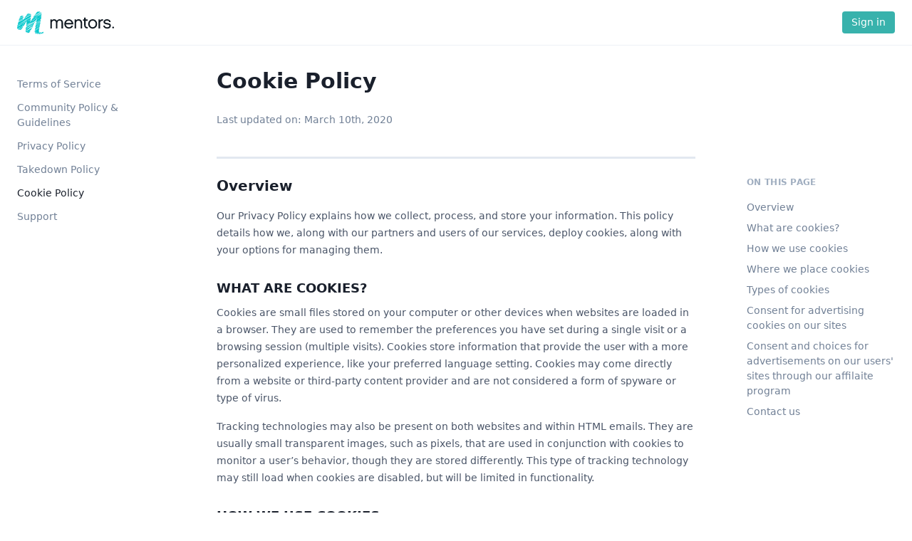

--- FILE ---
content_type: text/html; charset=UTF-8
request_url: https://policies.mentors.com/cookie-policy
body_size: 4575
content:
<!DOCTYPE html>
<html lang="en" class="text-gray-900 antialiased">

<head>
    <meta charset="UTF-8">
    <meta name="viewport" content="width=device-width, initial-scale=1, shrink-to-fit=no">
    <meta http-equiv="X-UA-Compatible" content="ie=edge">
        <meta name="csrf-token" content="pXNzv6LeGxvKoxA5LyVHERDCE5YDDYbaPCdcrS26">
    <meta name="environment" content="production">
    <title>mentors.</title>
    <link rel="apple-touch-icon" sizes="180x180" href="https://policies.mentors.com/img/apple-touch-icon.png?v=E6wAGnleGn">
    <link rel="icon" type="image/png" sizes="32x32" href="https://policies.mentors.com/img/favicon-32x32.png?v=E6wAGnleGn">
    <link rel="icon" type="image/png" sizes="16x16" href="https://policies.mentors.com/img/favicon-16x16.png?v=E6wAGnleGn">
    <link rel="manifest" href="https://policies.mentors.com/img/site.webmanifest?v=E6wAGnleGn">
    <link rel="shortcut icon" href="https://policies.mentors.com/img/favicon.ico?v=E6wAGnleGn">
    <link rel="mask-icon" href="https://policies.mentors.com/img/safari-pinned-tab.svg?v=E6wAGnleGn" color="#1a202c">
    <meta name="msapplication-TileColor" content="#00b19c">
    <meta name="theme-color" content="#ffffff">
    <link href="https://policies.mentors.com/icons/icomoon/styles.css" rel="stylesheet">
    <link rel="stylesheet" href="/css/app.css?id=76c66c624bb529fb10ca">
    <script type="text/javascript">
        window.Algolia = {
            appId: "NKFEIEP2XL",
            searchKey: "38288f0907f9e88a37a546f6c6e2bae4"
        };
    </script>
    
                    
</head>

<body class=" min-h-screen flex flex-col">

<div id="app" class="flex flex-col flex-grow">
    <div>
        <div id="header">
            <div class="flex bg-white border-b border-gray-200 fixed top-0 inset-x-0 z-50 h-16 items-center">
                <div class="w-full max-w-screen-xl relative mx-auto px-6">
                    <div class="flex items-center justify-between -mx-6">
                        <div class="lg:w-1/4 xl:w-1/5 pl-6 pr-6 lg:pr-8">
    <div class="flex items-center">
        <a href="https://account.mentors.com" class="block lg:mr-4">
            <img class="h-8" src="https://policies.mentors.com/img/logo-dark.svg" alt="mentors.">
        </a>
    </div>
</div>
<div class="flex flex-grow justify-end lg:w-3/4 xl:w-4/5">

    <mobile-menu-toggle :menu-is-open="isMobileMenuOpen"></mobile-menu-toggle>

                <div class="hidden lg:flex lg:items-center px-6">
            <a href="https://id.mentors.com/login" class="btn btn-sm bg-teal-500 hover:bg-teal-600">Sign in</a>
        </div>
    </div>
                    </div>
                </div>
            </div>
        </div>
    </div>
    <div class="w-full max-w-screen-xl mx-auto px-6 flex-grow">
        <div class="lg:flex -mx-6">
            <div id="sidebar"
                 class="hidden fixed inset-0 pt-16 h-full bg-white sm:bg-transparent z-40 w-full border-b -mb-16 lg:-mb-0 lg:static lg:h-auto lg:overflow-y-visible lg:border-b-0 lg:pt-0 lg:w-1/4 lg:block lg:border-0 xl:w-1/5"
                 :click="toggleMobileMenu()">
                <div id="navWrapper"
                     class="h-full overflow-y-auto scrolling-touch lg:h-auto lg:block lg:relative lg:sticky lg:top-16 bg-white lg:bg-transparent">
                    <nav id="nav"
                         class="px-6 pt-6 overflow-y-auto text-base lg:text-sm lg:py-12 lg:pl-6 lg:pr-8 sticky?lg:h-(screen-16)">
                                                                            <div class="relative mb-10 lg:hidden">
                                <h5 class="text-gray-500 tracking-wide uppercase font-bold mb-3 text-sm lg:hidden">
                                    Mentors
                                    Account</h5>
                                <a href="https://id.mentors.com/login" class="btn btn-sm bg-teal-500 hover:bg-teal-600">
                                    Sign in
                                </a>
                            </div>
                                                <div class="mb-10">
                            <a href="https://policies.mentors.com/terms-of-service"
                               class="flex items-center px-2 -mx-2 py-1 hover:text-gray-900 font-medium text-gray-600">
                                <span>Terms of Service</span>
                            </a>
                            <a href="https://policies.mentors.com/community-policy-and-guidelines"
                               class="mt-3 lg:mt-1 flex items-center px-2 -mx-2 py-1 hover:text-gray-900 font-medium text-gray-600">
                                <span>Community Policy & Guidelines</span>
                            </a>
                            <a href="https://policies.mentors.com/privacy-policy"
                               class="mt-3 lg:mt-1 flex items-center px-2 -mx-2 py-1 hover:text-gray-900 font-medium text-gray-600">
                                <span>Privacy Policy</span>
                            </a>
                            <a href="https://policies.mentors.com/takedown-policy"
                               class="mt-3 lg:mt-1 flex items-center px-2 -mx-2 py-1 hover:text-gray-900 font-medium text-gray-600">
                                <span>Takedown Policy</span>
                            </a>
                            
                            
                            
                            <a href="https://policies.mentors.com/cookie-policy"
                               class="mt-3 lg:mt-1 flex items-center px-2 -mx-2 py-1 hover:text-gray-900 font-medium text-gray-900">
                                <span>Cookie Policy</span>
                            </a>
                            
                            <a href="https://account.mentors.com/support" class="mt-3 lg:mt-1 flex items-center px-2 -mx-2 py-1 hover:text-gray-900 font-medium
                            text-gray-600">
                                <span>Support</span>
                            </a>
                        </div>
                    </nav>
                </div>
            </div>
            <div id="content-wrapper"
                 class="min-h-screen w-full lg:static lg:max-h-full lg:overflow-visible lg:w-3/4 xl:w-4/5">
                <div id="content">
                    <div class="flex">
                        <div class="pt-24 pb-16 lg:pt-28 w-full">
                            <div
                                class="prose prose-sm mb-6 px-6 max-w-3xl mx-auto lg:ml-0 lg:mr-auto xl:mx-0 xl:px-12 xl:w-3/4">
                                <h1>Cookie Policy</h1>
<div class="text-sm mt-0 mb-4 text-gray-600">
    Last updated on: March 10th, 2020
</div>
                                <hr class="my-8 border-b-2 border-gray-200">
                            </div>
                            <div class="flex">
                                <div
                                    class="prose prose-sm px-6 xl:px-12 w-full max-w-3xl mx-auto lg:ml-0 lg:mr-auto xl:mx-0 xl:w-3/4">
                                    <h2 id="overview">Overview</h2>
<p>
    Our Privacy Policy explains how we collect, process, and store your information. This policy details how we, along
    with our partners and users of our services, deploy cookies, along with your options for managing them.
</p>
<h3 id="what-are-cookies">
    WHAT ARE COOKIES?
</h3>
<p>
    Cookies are small files stored on your computer or other devices when websites are loaded in a browser. They are
    used to remember the preferences you have set during a single visit or a browsing session (multiple visits). Cookies
    store information that provide the user with a more personalized experience, like your preferred language setting.
    Cookies may come directly from a website or third-party content provider and are not considered a form of spyware or
    type of virus.
</p>
<p>
    Tracking technologies may also be present on both websites and within HTML emails. They are usually small
    transparent images, such as pixels, that are used in conjunction with cookies to monitor a user’s behavior, though
    they are stored differently. This type of tracking technology may still load when cookies are disabled, but will be
    limited in functionality.
</p>
<h3 id="how-we-use-cookies">
    HOW WE USE COOKIES
</h3>
<p>
    We use cookies for a number of different purposes. Some cookies are necessary for technical reasons and some enable
    a personalized experience for both visitors and registered users. Some of these cookies may be set when a page is
    loaded, or when a visitor takes a particular action (clicking the “subscribe” or “more info” button on a landing
    page, for example).
</p>
<p>
    Many of the cookies we use are set whenever you visit one of our websites, irrespective of whether you have an
    account or not.
</p>
<h3 id="where-we-place-cookies">
    WHERE WE PLACE COOKIES
</h3>
<p>
    We set cookies in a number of different locations across our services. These include but are not limited to:
</p>
<ul class="list-inside list-disc ml-5">
    <li>On our websites.</li>
    <li>In the dashboards of our websites.</li>
    <li>On sites we host for our users. (e.g. sales pages, capture pages, mini-sites)</li>
    <li>On sites that use our plugins (e.g. Simple Lead Capture)</li>
</ul>
<h3 id="types-of-cookies">
    TYPES OF COOKIE
</h3>
<p>
    The details below explain the types of cookies we use on our websites and why we use them.
</p>
<ol class="list-decimal list-outside ml-5">
    <li class="mb-5">
        <span class="font-semibold text-gray-900">SESSION COOKIES</span>
        <p>
            Session cookies, or ‘temporary cookies’, are commonly used on retail and e-commerce websites. They help to
            recognize users, as well as their information and activity, as they are navigating through a website.
            Session cookies only retain this information while they are on the site, and will be deleted when the web
            browser is closed.
        </p>
    </li>
    <li class="mb-5">
        <span class="font-semibold text-gray-900">PERMANENT COOKIES</span>
        <p>
            Permanent or ‘persistent’ cookies are operational even after a user closes a web browser. This enables a
            user to log into a site without re-entering their credentials every time. These cookies must be deleted
            after 12 months in accordance with the law.
        </p>
    </li>
    <li class="mb-5">
        <span class="font-semibold text-gray-900">THIRD-PARTY COOKIES</span>
        <p>
            Third-party cookies are installed with the intent of collecting user data, like information about their
            spending habits or demographics. They are commonly used by third-parties, such as advertisers, to better
            promote their products and services to their target audience.
        </p>
    </li>
    <li class="mb-5">
        <span class="font-semibold text-gray-900">FLASH COOKIES (THESE COOKIES ARE NOT TRACKED BY SFM/DEA)</span>
        <p>
            Flash cookies are commonly referred to as ‘super cookies’ and operate independently of a user’s web browser.
            They are designed to be stored on a user’s device permanently - even after all cookies have been deleted
            from the device.
        </p>
    </li>
    <li class="mb-5">
        <span class="font-semibold text-gray-900">ZOMBIE COOKIES (THESE COOKIES ARE NOT TRACKED BY SFM/DEA)</span>
        <p>
            Zombie cookies, also a type of flash cookie, are re-created automatically even when a user has deleted them.
            For this reason, they are difficult to manage or detect and often used in the online gaming world to prevent
            users from cheating. They can also be used as a vehicle to install malicious software.
        </p>
    </li>
</ol>
<h3 id="consent-advertising-cookies">
    CONSENT FOR ADVERTISING COOKIES ON OUR SITES
</h3>
<p>
    You may see a "cookie banner" on our users' websites. When you consent in this manner, we and our advertising
    partners may set third-party advertising cookies on our network in order to show you personalized ads. We'll display
    the banner to you periodically, just in case you change your mind.
</p>
<h3 id="consent-choices-advertising-cookies">
    CONSENT AND CHOICES FOR ADVERTISEMENTS ON OUR USERS' SITES THROUGH OUR AFFILIATE PROGRAM
</h3>
<p>
    You may see a "cookie banner" on our users' websites. When you consent in this manner, we and our advertising
    partners may set third-party advertising cookies on our network in order to show you personalized ads. We’ll display
    the banner to you periodically, just in case you change your mind.
</p>
<p>
    We set a cookie to help us understand how visitors engage with websites that participate in our affiliate program.
</p>
<h3 id="contact-us">
    CONTACT US
</h3>
<p>
    If you have any questions about our use of cookies, you can find the most relevant contact details in our <a
        href="https://policies.mentors.com/privacy-policy">Privacy
        Policy</a>.
</p>
                                </div>
                                <div class="hidden xl:text-sm xl:block xl:w-1/4 xl:px-6">
                                    <div
                                        class="flex flex-col justify-between overflow-y-auto sticky top-16 max-h-(screen-16) pt-12 pb-4 -mt-12">
                                        <div class="mb-8">
                                            <h5
                                                class="text-gray-500 uppercase tracking-wide font-bold text-sm lg:text-xs">
                                                On this page</h5>
                                            <ul class="mt-4 overflow-x-hidden">
    <li class="mb-2">
        <a href="#overview" class="block hover:text-gray-900 text-gray-600 font-medium">
            Overview
        </a>
    </li>
    <li class="mb-2">
        <a href="#what-are-cookies" class="block hover:text-gray-900 text-gray-600 font-medium">
            What are cookies?
        </a>
    </li>
    <li class="mb-2">
        <a href="#how-we-use-cookies" class="block hover:text-gray-900 text-gray-600 font-medium">
            How we use cookies
        </a>
    </li>
    <li class="mb-2">
        <a href="#where-we-place-cookies" class="block hover:text-gray-900 text-gray-600 font-medium">
            Where we place cookies
        </a>
    </li>
    <li class="mb-2">
        <a href="#types-of-cookies" class="block hover:text-gray-900 text-gray-600 font-medium">
            Types of cookies
        </a>
    </li>
    <li class="mb-2">
        <a href="#consent-advertising-cookies" class="block hover:text-gray-900 text-gray-600 font-medium">
            Consent for advertising cookies on our sites
        </a>
    </li>
    <li class="mb-2">
        <a href="#consent-choices-advertising-cookies" class="block hover:text-gray-900 text-gray-600 font-medium">
            Consent and choices for advertisements on our users' sites through our affilaite program
        </a>
    </li>
    <li class="mb-2">
        <a href="#contact-us" class="block hover:text-gray-900 text-gray-600 font-medium">
            Contact us
        </a>
    </li>
</ul>
                                        </div>
                                    </div>
                                </div>
                            </div>
                        </div>
                    </div>
                </div>
            </div>
        </div>
    </div>
    <div id="footer" class="w-full container mx-auto px-6 py-6 text-xs text-gray-600">
    <div class="flex flex-wrap-reverse items-center justify-between">
        <div>
            &copy; 2026 Mentors S.à r.l. All rights reserved.
        </div>
        <ul class="inline-flex">
            <li>
                <a href="https://policies.mentors.com" class="px-1 md:px-2 pl-0 hover:text-gray-700">Privacy & Terms</a>
            </li>
            <li>
                <a href="https://account.mentors.com/support" class="px-1 md:px-2 pr-0 hover:text-gray-700">Help</a>
            </li>
            
        </ul>
    </div>
</div>
</div>

<script src="/js/app.js?id=164b1c3965cd70be5921"></script>
<script defer src="https://static.cloudflareinsights.com/beacon.min.js/vcd15cbe7772f49c399c6a5babf22c1241717689176015" integrity="sha512-ZpsOmlRQV6y907TI0dKBHq9Md29nnaEIPlkf84rnaERnq6zvWvPUqr2ft8M1aS28oN72PdrCzSjY4U6VaAw1EQ==" data-cf-beacon='{"version":"2024.11.0","token":"3549795c83de47af95849be4e1f8cd0a","r":1,"server_timing":{"name":{"cfCacheStatus":true,"cfEdge":true,"cfExtPri":true,"cfL4":true,"cfOrigin":true,"cfSpeedBrain":true},"location_startswith":null}}' crossorigin="anonymous"></script>
</body>

</html>


--- FILE ---
content_type: text/css
request_url: https://policies.mentors.com/icons/icomoon/styles.css
body_size: 8286
content:
@font-face {
	font-family: 'icomoon';
	src:url('fonts/icomoon.eot?3p0rtw');
	src:url('fonts/icomoon.eot?#iefix3p0rtw') format('embedded-opentype'),
		url('fonts/icomoon.woff?3p0rtw') format('woff'),
		url('fonts/icomoon.ttf?3p0rtw') format('truetype'),
		url('fonts/icomoon.svg?3p0rtw#icomoon') format('svg');
	font-weight: normal;
	font-style: normal;
}

[class^="icon-"], [class*=" icon-"] {
    /* Use !important to prevent issues with browser extensions that change fonts */
	font-family: 'icomoon' !important;
	speak: none;
	font-style: normal;
	font-weight: normal;
	font-variant: normal;
	text-transform: none;
	line-height: 1;
	min-width: 1em;
	display: inline-block;
	text-align: center;
	font-size: 16px;
	vertical-align: middle;
	position: relative;
	/* top: -1px; */

	/* Better Font Rendering =========== */
	-webkit-font-smoothing: antialiased;
	-moz-osx-font-smoothing: grayscale;
}

.icon-2x {
	font-size: 32px;
}
.icon-3x {
	font-size: 48px;
}

.icon-bordered {
	/*padding: 5px;
	border: 2px solid;
	border-radius: 50%;*/
}

.icon-home:before{content:"\e900";}
.icon-home2:before{content:"\e901";}
.icon-home5:before{content:"\e904";}
.icon-home7:before{content:"\e906";}
.icon-home8:before{content:"\e907";}
.icon-home9:before{content:"\e908";}
.icon-office:before{content:"\e909";}
.icon-city:before{content:"\e90a";}
.icon-newspaper:before{content:"\e90b";}
.icon-magazine:before{content:"\e90c";}
.icon-design:before{content:"\e90d";}
.icon-pencil:before{content:"\e90e";}
.icon-pencil3:before{content:"\e910";}
.icon-pencil4:before{content:"\e911";}
.icon-pencil5:before{content:"\e912";}
.icon-pencil6:before{content:"\e913";}
.icon-pencil7:before{content:"\e914";}
.icon-eraser:before{content:"\e915";}
.icon-eraser2:before{content:"\e916";}
.icon-eraser3:before{content:"\e917";}
.icon-quill2:before{content:"\e919";}
.icon-quill4:before{content:"\e91b";}
.icon-pen:before{content:"\e91c";}
.icon-pen-plus:before{content:"\e91d";}
.icon-pen-minus:before{content:"\e91e";}
.icon-pen2:before{content:"\e91f";}
.icon-blog:before{content:"\e925";}
.icon-pen6:before{content:"\e927";}
.icon-brush:before{content:"\e928";}
.icon-spray:before{content:"\e929";}
.icon-color-sampler:before{content:"\e92c";}
.icon-toggle:before{content:"\e92d";}
.icon-bucket:before{content:"\e92e";}
.icon-gradient:before{content:"\e930";}
.icon-eyedropper:before{content:"\e931";}
.icon-eyedropper2:before{content:"\e932";}
.icon-eyedropper3:before{content:"\e933";}
.icon-droplet:before{content:"\e934";}
.icon-droplet2:before{content:"\e935";}
.icon-color-clear:before{content:"\e937";}
.icon-paint-format:before{content:"\e938";}
.icon-stamp:before{content:"\e939";}
.icon-image2:before{content:"\e93c";}
.icon-image-compare:before{content:"\e93d";}
.icon-images2:before{content:"\e93e";}
.icon-image3:before{content:"\e93f";}
.icon-images3:before{content:"\e940";}
.icon-image4:before{content:"\e941";}
.icon-image5:before{content:"\e942";}
.icon-camera:before{content:"\e944";}
.icon-shutter:before{content:"\e947";}
.icon-headphones:before{content:"\e948";}
.icon-headset:before{content:"\e949";}
.icon-music:before{content:"\e94a";}
.icon-album:before{content:"\e950";}
.icon-tape:before{content:"\e952";}
.icon-piano:before{content:"\e953";}
.icon-speakers:before{content:"\e956";}
.icon-play:before{content:"\e957";}
.icon-clapboard-play:before{content:"\e959";}
.icon-clapboard:before{content:"\e95a";}
.icon-media:before{content:"\e95b";}
.icon-presentation:before{content:"\e95c";}
.icon-movie:before{content:"\e95d";}
.icon-film:before{content:"\e95e";}
.icon-film2:before{content:"\e95f";}
.icon-film3:before{content:"\e960";}
.icon-film4:before{content:"\e961";}
.icon-video-camera:before{content:"\e962";}
.icon-video-camera2:before{content:"\e963";}
.icon-video-camera-slash:before{content:"\e964";}
.icon-video-camera3:before{content:"\e965";}
.icon-dice:before{content:"\e96a";}
.icon-chess-king:before{content:"\e972";}
.icon-chess-queen:before{content:"\e973";}
.icon-chess:before{content:"\e978";}
.icon-megaphone:before{content:"\e97a";}
.icon-new:before{content:"\e97b";}
.icon-connection:before{content:"\e97c";}
.icon-station:before{content:"\e981";}
.icon-satellite-dish2:before{content:"\e98a";}
.icon-feed:before{content:"\e9b3";}
.icon-mic2:before{content:"\e9ce";}
.icon-mic-off2:before{content:"\e9e0";}
.icon-book:before{content:"\e9e1";}
.icon-book2:before{content:"\e9e9";}
.icon-book-play:before{content:"\e9fd";}
.icon-book3:before{content:"\ea01";}
.icon-bookmark:before{content:"\ea02";}
.icon-books:before{content:"\ea03";}
.icon-archive:before{content:"\ea04";}
.icon-reading:before{content:"\ea05";}
.icon-library2:before{content:"\ea06";}
.icon-graduation2:before{content:"\ea07";}
.icon-file-text:before{content:"\ea08";}
.icon-profile:before{content:"\ea09";}
.icon-file-empty:before{content:"\ea0a";}
.icon-file-empty2:before{content:"\ea0b";}
.icon-files-empty:before{content:"\ea0c";}
.icon-files-empty2:before{content:"\ea0d";}
.icon-file-plus:before{content:"\ea0e";}
.icon-file-plus2:before{content:"\ea0f";}
.icon-file-minus:before{content:"\ea10";}
.icon-file-minus2:before{content:"\ea11";}
.icon-file-download:before{content:"\ea12";}
.icon-file-download2:before{content:"\ea13";}
.icon-file-upload:before{content:"\ea14";}
.icon-file-upload2:before{content:"\ea15";}
.icon-file-check:before{content:"\ea16";}
.icon-file-check2:before{content:"\ea17";}
.icon-file-eye:before{content:"\ea18";}
.icon-file-eye2:before{content:"\ea19";}
.icon-file-text2:before{content:"\ea1a";}
.icon-file-text3:before{content:"\ea1b";}
.icon-file-picture:before{content:"\ea1c";}
.icon-file-picture2:before{content:"\ea1d";}
.icon-file-music:before{content:"\ea1e";}
.icon-file-music2:before{content:"\ea1f";}
.icon-file-play:before{content:"\ea20";}
.icon-file-play2:before{content:"\ea21";}
.icon-file-video:before{content:"\ea22";}
.icon-file-video2:before{content:"\ea23";}
.icon-copy:before{content:"\ea24";}
.icon-copy2:before{content:"\ea25";}
.icon-file-zip:before{content:"\ea26";}
.icon-file-zip2:before{content:"\ea27";}
.icon-file-xml:before{content:"\ea28";}
.icon-file-xml2:before{content:"\ea29";}
.icon-file-css:before{content:"\ea2a";}
.icon-file-css2:before{content:"\ea2b";}
.icon-file-presentation:before{content:"\ea2c";}
.icon-file-presentation2:before{content:"\ea2d";}
.icon-file-stats:before{content:"\ea2e";}
.icon-file-stats2:before{content:"\ea2f";}
.icon-file-locked:before{content:"\ea30";}
.icon-file-locked2:before{content:"\ea31";}
.icon-file-spreadsheet:before{content:"\ea32";}
.icon-file-spreadsheet2:before{content:"\ea33";}
.icon-copy3:before{content:"\ea34";}
.icon-copy4:before{content:"\ea35";}
.icon-paste:before{content:"\ea36";}
.icon-paste2:before{content:"\ea37";}
.icon-paste3:before{content:"\ea38";}
.icon-paste4:before{content:"\ea39";}
.icon-stack:before{content:"\ea3a";}
.icon-stack2:before{content:"\ea3b";}
.icon-stack3:before{content:"\ea3c";}
.icon-folder:before{content:"\ea3d";}
.icon-folder-search:before{content:"\ea3e";}
.icon-folder-download:before{content:"\ea3f";}
.icon-folder-upload:before{content:"\ea40";}
.icon-folder-plus:before{content:"\ea41";}
.icon-folder-plus2:before{content:"\ea42";}
.icon-folder-minus:before{content:"\ea43";}
.icon-folder-minus2:before{content:"\ea44";}
.icon-folder-check:before{content:"\ea45";}
.icon-folder-heart:before{content:"\ea46";}
.icon-folder-remove:before{content:"\ea47";}
.icon-folder2:before{content:"\ea48";}
.icon-folder-open:before{content:"\ea49";}
.icon-folder3:before{content:"\ea4a";}
.icon-folder4:before{content:"\ea4b";}
.icon-folder-plus3:before{content:"\ea4c";}
.icon-folder-minus3:before{content:"\ea4d";}
.icon-folder-plus4:before{content:"\ea4e";}
.icon-folder-minus4:before{content:"\ea4f";}
.icon-folder-download2:before{content:"\ea50";}
.icon-folder-upload2:before{content:"\ea51";}
.icon-folder-download3:before{content:"\ea52";}
.icon-folder-upload3:before{content:"\ea53";}
.icon-folder5:before{content:"\ea54";}
.icon-folder-open2:before{content:"\ea55";}
.icon-folder6:before{content:"\ea56";}
.icon-folder-open3:before{content:"\ea57";}
.icon-certificate:before{content:"\ea58";}
.icon-cc:before{content:"\ea59";}
.icon-price-tag:before{content:"\ea5a";}
.icon-price-tag2:before{content:"\ea5b";}
.icon-price-tags:before{content:"\ea5c";}
.icon-price-tag3:before{content:"\ea5d";}
.icon-price-tags2:before{content:"\ea5e";}
.icon-barcode2:before{content:"\ea5f";}
.icon-qrcode:before{content:"\ea60";}
.icon-ticket:before{content:"\ea61";}
.icon-theater:before{content:"\ea62";}
.icon-store:before{content:"\ea63";}
.icon-store2:before{content:"\ea64";}
.icon-cart:before{content:"\ea65";}
.icon-cart2:before{content:"\ea66";}
.icon-cart4:before{content:"\ea67";}
.icon-cart5:before{content:"\ea68";}
.icon-cart-add:before{content:"\ea69";}
.icon-cart-add2:before{content:"\ea6a";}
.icon-cart-remove:before{content:"\ea6b";}
.icon-basket:before{content:"\ea6c";}
.icon-bag:before{content:"\ea6d";}
.icon-percent:before{content:"\ea6f";}
.icon-coins:before{content:"\ea70";}
.icon-coin-dollar:before{content:"\ea71";}
.icon-coin-euro:before{content:"\ea72";}
.icon-coin-pound:before{content:"\ea73";}
.icon-coin-yen:before{content:"\ea74";}
.icon-piggy-bank:before{content:"\ea75";}
.icon-wallet:before{content:"\ea76";}
.icon-cash:before{content:"\ea77";}
.icon-cash2:before{content:"\ea78";}
.icon-cash3:before{content:"\ea79";}
.icon-cash4:before{content:"\ea7a";}
.icon-credit-card:before{content:"\ea6e";}
.icon-credit-card2:before{content:"\ea7b";}
.icon-calculator4:before{content:"\ea7c";}
.icon-calculator2:before{content:"\ea7d";}
.icon-calculator3:before{content:"\ea7e";}
.icon-chip:before{content:"\ea7f";}
.icon-lifebuoy:before{content:"\ea80";}
.icon-phone:before{content:"\ea81";}
.icon-phone2:before{content:"\ea82";}
.icon-phone-slash:before{content:"\ea83";}
.icon-phone-wave:before{content:"\ea84";}
.icon-phone-plus:before{content:"\ea85";}
.icon-phone-minus:before{content:"\ea86";}
.icon-phone-plus2:before{content:"\ea87";}
.icon-phone-minus2:before{content:"\ea88";}
.icon-phone-incoming:before{content:"\ea89";}
.icon-phone-outgoing:before{content:"\ea8a";}
.icon-phone-hang-up:before{content:"\ea8e";}
.icon-address-book:before{content:"\ea90";}
.icon-address-book2:before{content:"\ea91";}
.icon-address-book3:before{content:"\ea92";}
.icon-notebook:before{content:"\ea93";}
.icon-envelop:before{content:"\ea94";}
.icon-envelop2:before{content:"\ea95";}
.icon-envelop3:before{content:"\ea96";}
.icon-envelop4:before{content:"\ea97";}
.icon-envelop5:before{content:"\ea98";}
.icon-mailbox:before{content:"\ea99";}
.icon-pushpin:before{content:"\ea9a";}
.icon-location3:before{content:"\ea9d";}
.icon-location4:before{content:"\ea9e";}
.icon-compass4:before{content:"\ea9f";}
.icon-map:before{content:"\eaa0";}
.icon-map4:before{content:"\eaa1";}
.icon-map5:before{content:"\eaa2";}
.icon-direction:before{content:"\eaa3";}
.icon-reset:before{content:"\eaa4";}
.icon-history:before{content:"\eaa5";}
.icon-watch:before{content:"\eaa6";}
.icon-watch2:before{content:"\eaa7";}
.icon-alarm:before{content:"\eaa8";}
.icon-alarm-add:before{content:"\eaa9";}
.icon-alarm-check:before{content:"\eaaa";}
.icon-alarm-cancel:before{content:"\eaab";}
.icon-bell2:before{content:"\eaac";}
.icon-bell3:before{content:"\eaad";}
.icon-bell-plus:before{content:"\eaae";}
.icon-bell-minus:before{content:"\eaaf";}
.icon-bell-check:before{content:"\eab0";}
.icon-bell-cross:before{content:"\eab1";}
.icon-calendar:before{content:"\eab2";}
.icon-calendar2:before{content:"\eab3";}
.icon-calendar3:before{content:"\eab4";}
.icon-calendar52:before{content:"\eab6";}
.icon-printer:before{content:"\eab7";}
.icon-printer2:before{content:"\eab8";}
.icon-printer4:before{content:"\eab9";}
.icon-shredder:before{content:"\eaba";}
.icon-mouse:before{content:"\eabb";}
.icon-mouse-left:before{content:"\eabc";}
.icon-mouse-right:before{content:"\eabd";}
.icon-keyboard:before{content:"\eabe";}
.icon-typewriter:before{content:"\eabf";}
.icon-display:before{content:"\eac0";}
.icon-display4:before{content:"\eac1";}
.icon-laptop:before{content:"\eac2";}
.icon-mobile:before{content:"\eac3";}
.icon-mobile2:before{content:"\eac4";}
.icon-tablet:before{content:"\eac5";}
.icon-mobile3:before{content:"\eac6";}
.icon-tv:before{content:"\eac7";}
.icon-radio:before{content:"\eac8";}
.icon-cabinet:before{content:"\eac9";}
.icon-drawer:before{content:"\eaca";}
.icon-drawer2:before{content:"\eacb";}
.icon-drawer-out:before{content:"\eacc";}
.icon-drawer-in:before{content:"\eacd";}
.icon-drawer3:before{content:"\eace";}
.icon-box:before{content:"\eacf";}
.icon-box-add:before{content:"\ead0";}
.icon-box-remove:before{content:"\ead1";}
.icon-download:before{content:"\ead2";}
.icon-upload:before{content:"\ead3";}
.icon-floppy-disk:before{content:"\ead4";}
.icon-floppy-disks:before{content:"\ead5";}
.icon-usb-stick:before{content:"\ead6";}
.icon-drive:before{content:"\ead7";}
.icon-server:before{content:"\ead8";}
.icon-database:before{content:"\ead9";}
.icon-database2:before{content:"\eada";}
.icon-database4:before{content:"\eadb";}
.icon-database-menu:before{content:"\eadc";}
.icon-database-add:before{content:"\eadd";}
.icon-database-remove:before{content:"\eade";}
.icon-database-insert:before{content:"\eadf";}
.icon-database-export:before{content:"\eae0";}
.icon-database-upload:before{content:"\eae1";}
.icon-database-refresh:before{content:"\eae2";}
.icon-database-diff:before{content:"\eae3";}
.icon-database-edit2:before{content:"\eae5";}
.icon-database-check:before{content:"\eae6";}
.icon-database-arrow:before{content:"\eae7";}
.icon-database-time2:before{content:"\eae9";}
.icon-undo:before{content:"\eaea";}
.icon-redo:before{content:"\eaeb";}
.icon-rotate-ccw:before{content:"\eaec";}
.icon-rotate-cw:before{content:"\eaed";}
.icon-rotate-ccw2:before{content:"\eaee";}
.icon-rotate-cw2:before{content:"\eaef";}
.icon-rotate-ccw3:before{content:"\eaf0";}
.icon-rotate-cw3:before{content:"\eaf1";}
.icon-flip-vertical2:before{content:"\eaf2";}
.icon-flip-horizontal2:before{content:"\eaf3";}
.icon-flip-vertical3:before{content:"\eaf4";}
.icon-flip-vertical4:before{content:"\eaf5";}
.icon-angle:before{content:"\eaf6";}
.icon-shear:before{content:"\eaf7";}
.icon-align-left:before{content:"\eafc";}
.icon-align-center-horizontal:before{content:"\eafd";}
.icon-align-right:before{content:"\eafe";}
.icon-align-top:before{content:"\eaff";}
.icon-align-center-vertical:before{content:"\eb00";}
.icon-align-bottom:before{content:"\eb01";}
.icon-undo2:before{content:"\eb02";}
.icon-redo2:before{content:"\eb03";}
.icon-forward:before{content:"\eb04";}
.icon-reply:before{content:"\eb05";}
.icon-reply-all:before{content:"\eb06";}
.icon-bubble:before{content:"\eb07";}
.icon-bubbles:before{content:"\eb08";}
.icon-bubbles2:before{content:"\eb09";}
.icon-bubble2:before{content:"\eb0a";}
.icon-bubbles3:before{content:"\eb0b";}
.icon-bubbles4:before{content:"\eb0c";}
.icon-bubble-notification:before{content:"\eb0d";}
.icon-bubbles5:before{content:"\eb0e";}
.icon-bubbles6:before{content:"\eb0f";}
.icon-bubble6:before{content:"\eb10";}
.icon-bubbles7:before{content:"\eb11";}
.icon-bubble7:before{content:"\eb12";}
.icon-bubbles8:before{content:"\eb13";}
.icon-bubble8:before{content:"\eb14";}
.icon-bubble-dots3:before{content:"\eb15";}
.icon-bubble-lines3:before{content:"\eb16";}
.icon-bubble9:before{content:"\eb17";}
.icon-bubble-dots4:before{content:"\eb18";}
.icon-bubble-lines4:before{content:"\eb19";}
.icon-bubbles9:before{content:"\eb1a";}
.icon-bubbles10:before{content:"\eb1b";}
.icon-user:before{content:"\eb33";}
.icon-users:before{content:"\eb34";}
.icon-user-plus:before{content:"\eb35";}
.icon-user-minus:before{content:"\eb36";}
.icon-user-cancel:before{content:"\eb37";}
.icon-user-block:before{content:"\eb38";}
.icon-user-lock:before{content:"\eb39";}
.icon-user-check:before{content:"\eb3a";}
.icon-users2:before{content:"\eb3b";}
.icon-users4:before{content:"\eb44";}
.icon-user-tie:before{content:"\eb45";}
.icon-collaboration:before{content:"\eb46";}
.icon-vcard:before{content:"\eb47";}
.icon-hat:before{content:"\ebb8";}
.icon-bowtie:before{content:"\ebb9";}
.icon-quotes-left:before{content:"\eb49";}
.icon-quotes-right:before{content:"\eb4a";}
.icon-quotes-left2:before{content:"\eb4b";}
.icon-quotes-right2:before{content:"\eb4c";}
.icon-hour-glass:before{content:"\eb4d";}
.icon-hour-glass2:before{content:"\eb4e";}
.icon-hour-glass3:before{content:"\eb4f";}
.icon-spinner:before{content:"\eb50";}
.icon-spinner2:before{content:"\eb51";}
.icon-spinner3:before{content:"\eb52";}
.icon-spinner4:before{content:"\eb53";}
.icon-spinner6:before{content:"\eb54";}
.icon-spinner9:before{content:"\eb55";}
.icon-spinner10:before{content:"\eb56";}
.icon-spinner11:before{content:"\eb57";}
.icon-microscope:before{content:"\eb58";}
.icon-enlarge:before{content:"\eb59";}
.icon-shrink:before{content:"\eb5a";}
.icon-enlarge3:before{content:"\eb5b";}
.icon-shrink3:before{content:"\eb5c";}
.icon-enlarge5:before{content:"\eb5d";}
.icon-shrink5:before{content:"\eb5e";}
.icon-enlarge6:before{content:"\eb5f";}
.icon-shrink6:before{content:"\eb60";}
.icon-enlarge7:before{content:"\eb61";}
.icon-shrink7:before{content:"\eb62";}
.icon-key:before{content:"\eb63";}
.icon-lock:before{content:"\eb65";}
.icon-lock2:before{content:"\eb66";}
.icon-lock4:before{content:"\eb67";}
.icon-unlocked:before{content:"\eb68";}
.icon-lock5:before{content:"\eb69";}
.icon-unlocked2:before{content:"\eb6a";}
.icon-safe:before{content:"\eb6b";}
.icon-wrench:before{content:"\eb6c";}
.icon-wrench2:before{content:"\eb6d";}
.icon-wrench3:before{content:"\eb6e";}
.icon-equalizer:before{content:"\eb6f";}
.icon-equalizer2:before{content:"\eb70";}
.icon-equalizer3:before{content:"\eb71";}
.icon-equalizer4:before{content:"\eb72";}
.icon-cog:before{content:"\eb73";}
.icon-cogs:before{content:"\eb74";}
.icon-cog2:before{content:"\eb75";}
.icon-cog3:before{content:"\eb76";}
.icon-cog4:before{content:"\eb77";}
.icon-cog52:before{content:"\eb78";}
.icon-cog6:before{content:"\eb79";}
.icon-cog7:before{content:"\eb7a";}
.icon-hammer:before{content:"\eb7c";}
.icon-hammer-wrench:before{content:"\eb7d";}
.icon-magic-wand:before{content:"\eb7e";}
.icon-magic-wand2:before{content:"\eb7f";}
.icon-pulse2:before{content:"\eb80";}
.icon-aid-kit:before{content:"\eb81";}
.icon-bug2:before{content:"\eb83";}
.icon-construction:before{content:"\eb85";}
.icon-traffic-cone:before{content:"\eb86";}
.icon-traffic-lights:before{content:"\eb87";}
.icon-pie-chart:before{content:"\eb88";}
.icon-pie-chart2:before{content:"\eb89";}
.icon-pie-chart3:before{content:"\eb8a";}
.icon-pie-chart4:before{content:"\eb8b";}
.icon-pie-chart5:before{content:"\eb8c";}
.icon-pie-chart6:before{content:"\eb8d";}
.icon-pie-chart7:before{content:"\eb8e";}
.icon-stats-dots:before{content:"\eb8f";}
.icon-stats-bars:before{content:"\eb90";}
.icon-pie-chart8:before{content:"\eb91";}
.icon-stats-bars2:before{content:"\eb92";}
.icon-stats-bars3:before{content:"\eb93";}
.icon-stats-bars4:before{content:"\eb94";}
.icon-chart:before{content:"\eb97";}
.icon-stats-growth:before{content:"\eb98";}
.icon-stats-decline:before{content:"\eb99";}
.icon-stats-growth2:before{content:"\eb9a";}
.icon-stats-decline2:before{content:"\eb9b";}
.icon-stairs-up:before{content:"\eb9c";}
.icon-stairs-down:before{content:"\eb9d";}
.icon-stairs:before{content:"\eb9e";}
.icon-ladder:before{content:"\eba0";}
.icon-rating:before{content:"\eba1";}
.icon-rating2:before{content:"\eba2";}
.icon-rating3:before{content:"\eba3";}
.icon-podium:before{content:"\eba5";}
.icon-stars:before{content:"\eba6";}
.icon-medal-star:before{content:"\eba7";}
.icon-medal:before{content:"\eba8";}
.icon-medal2:before{content:"\eba9";}
.icon-medal-first:before{content:"\ebaa";}
.icon-medal-second:before{content:"\ebab";}
.icon-medal-third:before{content:"\ebac";}
.icon-crown:before{content:"\ebad";}
.icon-trophy2:before{content:"\ebaf";}
.icon-trophy3:before{content:"\ebb0";}
.icon-diamond:before{content:"\ebb1";}
.icon-trophy4:before{content:"\ebb2";}
.icon-gift:before{content:"\ebb3";}
.icon-pipe:before{content:"\ebb6";}
.icon-mustache:before{content:"\ebb7";}
.icon-cup2:before{content:"\ebc6";}
.icon-coffee:before{content:"\ebc8";}
.icon-paw:before{content:"\ebd5";}
.icon-footprint:before{content:"\ebd6";}
.icon-rocket:before{content:"\ebda";}
.icon-meter2:before{content:"\ebdc";}
.icon-meter-slow:before{content:"\ebdd";}
.icon-meter-fast:before{content:"\ebdf";}
.icon-hammer2:before{content:"\ebe1";}
.icon-balance:before{content:"\ebe2";}
.icon-fire:before{content:"\ebe5";}
.icon-fire2:before{content:"\ebe6";}
.icon-lab:before{content:"\ebe7";}
.icon-atom:before{content:"\ebe8";}
.icon-atom2:before{content:"\ebe9";}
.icon-bin:before{content:"\ebfa";}
.icon-bin2:before{content:"\ebfb";}
.icon-briefcase:before{content:"\ebff";}
.icon-briefcase3:before{content:"\ec01";}
.icon-airplane2:before{content:"\ec03";}
.icon-airplane3:before{content:"\ec04";}
.icon-airplane4:before{content:"\ec05";}
.icon-paperplane:before{content:"\ec06";}
.icon-car:before{content:"\ec07";}
.icon-steering-wheel:before{content:"\ec08";}
.icon-car2:before{content:"\ec09";}
.icon-gas:before{content:"\ec0a";}
.icon-bus:before{content:"\ec0b";}
.icon-truck:before{content:"\ec0c";}
.icon-bike:before{content:"\ec0d";}
.icon-road:before{content:"\ec0e";}
.icon-train:before{content:"\ec0f";}
.icon-train2:before{content:"\ec10";}
.icon-ship:before{content:"\ec11";}
.icon-boat:before{content:"\ec12";}
.icon-chopper:before{content:"\ec13";}
.icon-cube:before{content:"\ec15";}
.icon-cube2:before{content:"\ec16";}
.icon-cube3:before{content:"\ec17";}
.icon-cube4:before{content:"\ec18";}
.icon-pyramid:before{content:"\ec19";}
.icon-pyramid2:before{content:"\ec1a";}
.icon-package:before{content:"\ec1b";}
.icon-puzzle:before{content:"\ec1c";}
.icon-puzzle2:before{content:"\ec1d";}
.icon-puzzle3:before{content:"\ec1e";}
.icon-puzzle4:before{content:"\ec1f";}
.icon-glasses-3d2:before{content:"\ec21";}
.icon-brain:before{content:"\ec24";}
.icon-accessibility:before{content:"\ec25";}
.icon-accessibility2:before{content:"\ec26";}
.icon-strategy:before{content:"\ec27";}
.icon-target:before{content:"\ec28";}
.icon-target2:before{content:"\ec29";}
.icon-shield-check:before{content:"\ec2f";}
.icon-shield-notice:before{content:"\ec30";}
.icon-shield2:before{content:"\ec31";}
.icon-racing:before{content:"\ec40";}
.icon-finish:before{content:"\ec41";}
.icon-power2:before{content:"\ec46";}
.icon-power3:before{content:"\ec47";}
.icon-switch:before{content:"\ec48";}
.icon-switch22:before{content:"\ec49";}
.icon-power-cord:before{content:"\ec4a";}
.icon-clipboard:before{content:"\ec4d";}
.icon-clipboard2:before{content:"\ec4e";}
.icon-clipboard3:before{content:"\ec4f";}
.icon-clipboard4:before{content:"\ec50";}
.icon-clipboard5:before{content:"\ec51";}
.icon-clipboard6:before{content:"\ec52";}
.icon-playlist:before{content:"\ec53";}
.icon-playlist-add:before{content:"\ec54";}
.icon-list-numbered:before{content:"\ec55";}
.icon-list:before{content:"\ec56";}
.icon-list2:before{content:"\ec57";}
.icon-more:before{content:"\ec58";}
.icon-more2:before{content:"\ec59";}
.icon-grid:before{content:"\ec5a";}
.icon-grid2:before{content:"\ec5b";}
.icon-grid3:before{content:"\ec5c";}
.icon-grid4:before{content:"\ec5d";}
.icon-grid52:before{content:"\ec5e";}
.icon-grid6:before{content:"\ec5f";}
.icon-grid7:before{content:"\ec60";}
.icon-tree5:before{content:"\ec61";}
.icon-tree6:before{content:"\ec62";}
.icon-tree7:before{content:"\ec63";}
.icon-lan:before{content:"\ec64";}
.icon-lan2:before{content:"\ec65";}
.icon-lan3:before{content:"\ec66";}
.icon-menu:before{content:"\ec67";}
.icon-circle-small:before{content:"\ec68";}
.icon-menu2:before{content:"\ec69";}
.icon-menu3:before{content:"\ec6a";}
.icon-menu4:before{content:"\ec6b";}
.icon-menu5:before{content:"\ec6c";}
.icon-menu62:before{content:"\ec6d";}
.icon-menu7:before{content:"\ec6e";}
.icon-menu8:before{content:"\ec6f";}
.icon-menu9:before{content:"\ec70";}
.icon-menu10:before{content:"\ec71";}
.icon-cloud:before{content:"\ec72";}
.icon-cloud-download:before{content:"\ec73";}
.icon-cloud-upload:before{content:"\ec74";}
.icon-cloud-check:before{content:"\ec75";}
.icon-cloud2:before{content:"\ec76";}
.icon-cloud-download2:before{content:"\ec77";}
.icon-cloud-upload2:before{content:"\ec78";}
.icon-cloud-check2:before{content:"\ec79";}
.icon-import:before{content:"\ec7e";}
.icon-download4:before{content:"\ec80";}
.icon-upload4:before{content:"\ec81";}
.icon-download7:before{content:"\ec86";}
.icon-upload7:before{content:"\ec87";}
.icon-download10:before{content:"\ec8c";}
.icon-upload10:before{content:"\ec8d";}
.icon-sphere:before{content:"\ec8e";}
.icon-sphere3:before{content:"\ec90";}
.icon-earth:before{content:"\ec93";}
.icon-link:before{content:"\ec96";}
.icon-unlink:before{content:"\ec97";}
.icon-link2:before{content:"\ec98";}
.icon-unlink2:before{content:"\ec99";}
.icon-anchor:before{content:"\eca0";}
.icon-flag3:before{content:"\eca3";}
.icon-flag4:before{content:"\eca4";}
.icon-flag7:before{content:"\eca7";}
.icon-flag8:before{content:"\eca8";}
.icon-attachment:before{content:"\eca9";}
.icon-attachment2:before{content:"\ecaa";}
.icon-eye:before{content:"\ecab";}
.icon-eye-plus:before{content:"\ecac";}
.icon-eye-minus:before{content:"\ecad";}
.icon-eye-blocked:before{content:"\ecae";}
.icon-eye2:before{content:"\ecaf";}
.icon-eye-blocked2:before{content:"\ecb0";}
.icon-eye4:before{content:"\ecb3";}
.icon-bookmark2:before{content:"\ecb4";}
.icon-bookmark3:before{content:"\ecb5";}
.icon-bookmarks:before{content:"\ecb6";}
.icon-bookmark4:before{content:"\ecb7";}
.icon-spotlight2:before{content:"\ecb8";}
.icon-starburst:before{content:"\ecb9";}
.icon-snowflake:before{content:"\ecba";}
.icon-weather-windy:before{content:"\ecd0";}
.icon-fan:before{content:"\ecd1";}
.icon-umbrella:before{content:"\ecd2";}
.icon-sun3:before{content:"\ecd3";}
.icon-contrast:before{content:"\ecd4";}
.icon-bed2:before{content:"\ecda";}
.icon-furniture:before{content:"\ecdb";}
.icon-chair:before{content:"\ecdc";}
.icon-star-empty3:before{content:"\ece0";}
.icon-star-half:before{content:"\ece1";}
.icon-star-full2:before{content:"\ece2";}
.icon-heart5:before{content:"\ece9";}
.icon-heart6:before{content:"\ecea";}
.icon-heart-broken2:before{content:"\eceb";}
.icon-thumbs-up2:before{content:"\ecf2";}
.icon-thumbs-down2:before{content:"\ecf4";}
.icon-thumbs-up3:before{content:"\ecf5";}
.icon-thumbs-down3:before{content:"\ecf6";}
.icon-height:before{content:"\ecf7";}
.icon-man:before{content:"\ecf8";}
.icon-woman:before{content:"\ecf9";}
.icon-man-woman:before{content:"\ecfa";}
.icon-yin-yang:before{content:"\ecfe";}
.icon-cursor:before{content:"\ed23";}
.icon-cursor2:before{content:"\ed24";}
.icon-lasso2:before{content:"\ed26";}
.icon-select2:before{content:"\ed28";}
.icon-point-up:before{content:"\ed29";}
.icon-point-right:before{content:"\ed2a";}
.icon-point-down:before{content:"\ed2b";}
.icon-point-left:before{content:"\ed2c";}
.icon-pointer:before{content:"\ed2d";}
.icon-reminder:before{content:"\ed2e";}
.icon-drag-left-right:before{content:"\ed2f";}
.icon-drag-left:before{content:"\ed30";}
.icon-drag-right:before{content:"\ed31";}
.icon-touch:before{content:"\ed32";}
.icon-multitouch:before{content:"\ed33";}
.icon-touch-zoom:before{content:"\ed34";}
.icon-touch-pinch:before{content:"\ed35";}
.icon-hand:before{content:"\ed36";}
.icon-grab:before{content:"\ed37";}
.icon-stack-empty:before{content:"\ed38";}
.icon-stack-plus:before{content:"\ed39";}
.icon-stack-minus:before{content:"\ed3a";}
.icon-stack-star:before{content:"\ed3b";}
.icon-stack-picture:before{content:"\ed3c";}
.icon-stack-down:before{content:"\ed3d";}
.icon-stack-up:before{content:"\ed3e";}
.icon-stack-cancel:before{content:"\ed3f";}
.icon-stack-check:before{content:"\ed40";}
.icon-stack-text:before{content:"\ed41";}
.icon-stack4:before{content:"\ed47";}
.icon-stack-music:before{content:"\ed48";}
.icon-stack-play:before{content:"\ed49";}
.icon-move:before{content:"\ed4a";}
.icon-dots:before{content:"\ed4b";}
.icon-warning:before{content:"\ed4c";}
.icon-warning22:before{content:"\ed4d";}
.icon-notification2:before{content:"\ed4f";}
.icon-question3:before{content:"\ed52";}
.icon-question4:before{content:"\ed53";}
.icon-plus3:before{content:"\ed5a";}
.icon-minus3:before{content:"\ed5b";}
.icon-plus-circle2:before{content:"\ed5e";}
.icon-minus-circle2:before{content:"\ed5f";}
.icon-cancel-circle2:before{content:"\ed63";}
.icon-blocked:before{content:"\ed64";}
.icon-cancel-square:before{content:"\ed65";}
.icon-cancel-square2:before{content:"\ed66";}
.icon-spam:before{content:"\ed68";}
.icon-cross2:before{content:"\ed6a";}
.icon-cross3:before{content:"\ed6b";}
.icon-checkmark:before{content:"\ed6c";}
.icon-checkmark3:before{content:"\ed6e";}
.icon-checkmark2:before{content:"\e372";}
.icon-checkmark4:before{content:"\ed6f";}
.icon-spell-check:before{content:"\ed71";}
.icon-spell-check2:before{content:"\ed72";}
.icon-enter:before{content:"\ed73";}
.icon-exit:before{content:"\ed74";}
.icon-enter2:before{content:"\ed75";}
.icon-exit2:before{content:"\ed76";}
.icon-enter3:before{content:"\ed77";}
.icon-exit3:before{content:"\ed78";}
.icon-wall:before{content:"\ed79";}
.icon-fence:before{content:"\ed7a";}
.icon-play3:before{content:"\ed7b";}
.icon-pause:before{content:"\ed7c";}
.icon-stop:before{content:"\ed7d";}
.icon-previous:before{content:"\ed7e";}
.icon-next:before{content:"\ed7f";}
.icon-backward:before{content:"\ed80";}
.icon-forward2:before{content:"\ed81";}
.icon-play4:before{content:"\ed82";}
.icon-pause2:before{content:"\ed83";}
.icon-stop2:before{content:"\ed84";}
.icon-backward2:before{content:"\ed85";}
.icon-forward3:before{content:"\ed86";}
.icon-first:before{content:"\ed87";}
.icon-last:before{content:"\ed88";}
.icon-previous2:before{content:"\ed89";}
.icon-next2:before{content:"\ed8a";}
.icon-eject:before{content:"\ed8b";}
.icon-volume-high:before{content:"\ed8c";}
.icon-volume-medium:before{content:"\ed8d";}
.icon-volume-low:before{content:"\ed8e";}
.icon-volume-mute:before{content:"\ed8f";}
.icon-speaker-left:before{content:"\ed90";}
.icon-speaker-right:before{content:"\ed91";}
.icon-volume-mute2:before{content:"\ed92";}
.icon-volume-increase:before{content:"\ed93";}
.icon-volume-decrease:before{content:"\ed94";}
.icon-volume-mute5:before{content:"\eda4";}
.icon-loop:before{content:"\eda5";}
.icon-loop3:before{content:"\eda7";}
.icon-infinite-square:before{content:"\eda8";}
.icon-infinite:before{content:"\eda9";}
.icon-loop4:before{content:"\edab";}
.icon-shuffle:before{content:"\edac";}
.icon-wave:before{content:"\edae";}
.icon-wave2:before{content:"\edaf";}
.icon-split:before{content:"\edb0";}
.icon-merge:before{content:"\edb1";}
.icon-arrow-up5:before{content:"\edc4";}
.icon-arrow-right5:before{content:"\edc5";}
.icon-arrow-down5:before{content:"\edc6";}
.icon-arrow-left5:before{content:"\edc7";}
.icon-arrow-up-left2:before{content:"\edd0";}
.icon-arrow-up7:before{content:"\edd1";}
.icon-arrow-up-right2:before{content:"\edd2";}
.icon-arrow-right7:before{content:"\edd3";}
.icon-arrow-down-right2:before{content:"\edd4";}
.icon-arrow-down7:before{content:"\edd5";}
.icon-arrow-down-left2:before{content:"\edd6";}
.icon-arrow-left7:before{content:"\edd7";}
.icon-arrow-up-left3:before{content:"\edd8";}
.icon-arrow-up8:before{content:"\edd9";}
.icon-arrow-up-right3:before{content:"\edda";}
.icon-arrow-right8:before{content:"\eddb";}
.icon-arrow-down-right3:before{content:"\eddc";}
.icon-arrow-down8:before{content:"\eddd";}
.icon-arrow-down-left3:before{content:"\edde";}
.icon-arrow-left8:before{content:"\eddf";}
.icon-circle-up2:before{content:"\ede4";}
.icon-circle-right2:before{content:"\ede5";}
.icon-circle-down2:before{content:"\ede6";}
.icon-circle-left2:before{content:"\ede7";}
.icon-arrow-resize7:before{content:"\edfe";}
.icon-arrow-resize8:before{content:"\edff";}
.icon-square-up-left:before{content:"\ee00";}
.icon-square-up:before{content:"\ee01";}
.icon-square-up-right:before{content:"\ee02";}
.icon-square-right:before{content:"\ee03";}
.icon-square-down-right:before{content:"\ee04";}
.icon-square-down:before{content:"\ee05";}
.icon-square-down-left:before{content:"\ee06";}
.icon-square-left:before{content:"\ee07";}
.icon-arrow-up15:before{content:"\ee30";}
.icon-arrow-right15:before{content:"\ee31";}
.icon-arrow-down15:before{content:"\ee32";}
.icon-arrow-left15:before{content:"\ee33";}
.icon-arrow-up16:before{content:"\ee34";}
.icon-arrow-right16:before{content:"\ee35";}
.icon-arrow-down16:before{content:"\ee36";}
.icon-arrow-left16:before{content:"\ee37";}
.icon-menu-open:before{content:"\ee38";}
.icon-menu-open2:before{content:"\ee39";}
.icon-menu-close:before{content:"\ee3a";}
.icon-menu-close2:before{content:"\ee3b";}
.icon-enter5:before{content:"\ee3d";}
.icon-esc:before{content:"\ee3e";}
.icon-enter6:before{content:"\ee3f";}
.icon-backspace:before{content:"\ee40";}
.icon-backspace2:before{content:"\ee41";}
.icon-tab:before{content:"\ee42";}
.icon-transmission:before{content:"\ee43";}
.icon-sort:before{content:"\ee45";}
.icon-move-up2:before{content:"\ee47";}
.icon-move-down2:before{content:"\ee48";}
.icon-sort-alpha-asc:before{content:"\ee49";}
.icon-sort-alpha-desc:before{content:"\ee4a";}
.icon-sort-numeric-asc:before{content:"\ee4b";}
.icon-sort-numberic-desc:before{content:"\ee4c";}
.icon-sort-amount-asc:before{content:"\ee4d";}
.icon-sort-amount-desc:before{content:"\ee4e";}
.icon-sort-time-asc:before{content:"\ee4f";}
.icon-sort-time-desc:before{content:"\ee50";}
.icon-battery-6:before{content:"\ee51";}
.icon-battery-0:before{content:"\ee57";}
.icon-battery-charging:before{content:"\ee58";}
.icon-command:before{content:"\ee5f";}
.icon-shift:before{content:"\ee60";}
.icon-ctrl:before{content:"\ee61";}
.icon-opt:before{content:"\ee62";}
.icon-checkbox-checked:before{content:"\ee63";}
.icon-checkbox-unchecked:before{content:"\ee64";}
.icon-checkbox-partial:before{content:"\ee65";}
.icon-square:before{content:"\ee66";}
.icon-triangle:before{content:"\ee67";}
.icon-triangle2:before{content:"\ee68";}
.icon-diamond3:before{content:"\ee69";}
.icon-diamond4:before{content:"\ee6a";}
.icon-checkbox-checked2:before{content:"\ee6b";}
.icon-checkbox-unchecked2:before{content:"\ee6c";}
.icon-checkbox-partial2:before{content:"\ee6d";}
.icon-radio-checked:before{content:"\ee6e";}
.icon-radio-checked2:before{content:"\ee6f";}
.icon-radio-unchecked:before{content:"\ee70";}
.icon-checkmark-circle:before{content:"\ee73";}
.icon-circle:before{content:"\ee74";}
.icon-circle2:before{content:"\ee75";}
.icon-circles:before{content:"\ee76";}
.icon-circles2:before{content:"\ee77";}
.icon-crop:before{content:"\ee78";}
.icon-crop2:before{content:"\ee79";}
.icon-make-group:before{content:"\ee7a";}
.icon-ungroup:before{content:"\ee7b";}
.icon-vector:before{content:"\ee7c";}
.icon-vector2:before{content:"\ee7d";}
.icon-rulers:before{content:"\ee7e";}
.icon-pencil-ruler:before{content:"\ee80";}
.icon-scissors:before{content:"\ee81";}
.icon-filter3:before{content:"\ee88";}
.icon-filter4:before{content:"\ee89";}
.icon-font:before{content:"\ee8a";}
.icon-ampersand2:before{content:"\ee8b";}
.icon-ligature:before{content:"\ee8c";}
.icon-font-size:before{content:"\ee8e";}
.icon-typography:before{content:"\ee8f";}
.icon-text-height:before{content:"\ee90";}
.icon-text-width:before{content:"\ee91";}
.icon-height2:before{content:"\ee92";}
.icon-width:before{content:"\ee93";}
.icon-strikethrough2:before{content:"\ee98";}
.icon-font-size2:before{content:"\ee99";}
.icon-bold2:before{content:"\ee9a";}
.icon-underline2:before{content:"\ee9b";}
.icon-italic2:before{content:"\ee9c";}
.icon-strikethrough3:before{content:"\ee9d";}
.icon-omega:before{content:"\ee9e";}
.icon-sigma:before{content:"\ee9f";}
.icon-nbsp:before{content:"\eea0";}
.icon-page-break:before{content:"\eea1";}
.icon-page-break2:before{content:"\eea2";}
.icon-superscript:before{content:"\eea3";}
.icon-subscript:before{content:"\eea4";}
.icon-superscript2:before{content:"\eea5";}
.icon-subscript2:before{content:"\eea6";}
.icon-text-color:before{content:"\eea7";}
.icon-highlight:before{content:"\eea8";}
.icon-pagebreak:before{content:"\eea9";}
.icon-clear-formatting:before{content:"\eeaa";}
.icon-table:before{content:"\eeab";}
.icon-table2:before{content:"\eeac";}
.icon-insert-template:before{content:"\eead";}
.icon-pilcrow:before{content:"\eeae";}
.icon-ltr:before{content:"\eeaf";}
.icon-rtl:before{content:"\eeb0";}
.icon-ltr2:before{content:"\eeb1";}
.icon-rtl2:before{content:"\eeb2";}
.icon-section:before{content:"\eeb3";}
.icon-paragraph-left2:before{content:"\eeb8";}
.icon-paragraph-center2:before{content:"\eeb9";}
.icon-paragraph-right2:before{content:"\eeba";}
.icon-paragraph-justify2:before{content:"\eebb";}
.icon-indent-increase:before{content:"\eebc";}
.icon-indent-decrease:before{content:"\eebd";}
.icon-paragraph-left3:before{content:"\eebe";}
.icon-paragraph-center3:before{content:"\eebf";}
.icon-paragraph-right3:before{content:"\eec0";}
.icon-paragraph-justify3:before{content:"\eec1";}
.icon-indent-increase2:before{content:"\eec2";}
.icon-indent-decrease2:before{content:"\eec3";}
.icon-share:before{content:"\eec4";}
.icon-share2:before{content:"\eec5";}
.icon-new-tab:before{content:"\eec6";}
.icon-new-tab2:before{content:"\eec7";}
.icon-popout:before{content:"\eec8";}
.icon-embed:before{content:"\eec9";}
.icon-embed2:before{content:"\eeca";}
.icon-markup:before{content:"\eecb";}
.icon-regexp:before{content:"\eecc";}
.icon-regexp2:before{content:"\eecd";}
.icon-code:before{content:"\eece";}
.icon-circle-css:before{content:"\eecf";}
.icon-circle-code:before{content:"\eed0";}
.icon-terminal:before{content:"\eed1";}
.icon-unicode:before{content:"\eed2";}
.icon-seven-segment-0:before{content:"\eed3";}
.icon-seven-segment-1:before{content:"\eed4";}
.icon-seven-segment-2:before{content:"\eed5";}
.icon-seven-segment-3:before{content:"\eed6";}
.icon-seven-segment-4:before{content:"\eed7";}
.icon-seven-segment-5:before{content:"\eed8";}
.icon-seven-segment-6:before{content:"\eed9";}
.icon-seven-segment-7:before{content:"\eeda";}
.icon-seven-segment-8:before{content:"\eedb";}
.icon-seven-segment-9:before{content:"\eedc";}
.icon-share3:before{content:"\eedd";}
.icon-share4:before{content:"\eede";}
.icon-google:before{content:"\eee3";}
.icon-google-plus:before{content:"\eee4";}
.icon-google-plus2:before{content:"\eee5";}
.icon-google-drive:before{content:"\eee7";}
.icon-facebook:before{content:"\eee8";}
.icon-facebook2:before{content:"\eee9";}
.icon-instagram:before{content:"\eeec";}
.icon-twitter:before{content:"\eeed";}
.icon-twitter2:before{content:"\eeee";}
.icon-feed2:before{content:"\eef0";}
.icon-feed3:before{content:"\eef1";}
.icon-youtube:before{content:"\eef3";}
.icon-youtube2:before{content:"\eef4";}
.icon-youtube3:before{content:"\eef5";}
.icon-vimeo:before{content:"\eef8";}
.icon-vimeo2:before{content:"\eef9";}
.icon-lanyrd:before{content:"\eefb";}
.icon-flickr:before{content:"\eefc";}
.icon-flickr2:before{content:"\eefd";}
.icon-flickr3:before{content:"\eefe";}
.icon-picassa:before{content:"\ef00";}
.icon-picassa2:before{content:"\ef01";}
.icon-dribbble:before{content:"\ef02";}
.icon-dribbble2:before{content:"\ef03";}
.icon-dribbble3:before{content:"\ef04";}
.icon-forrst:before{content:"\ef05";}
.icon-forrst2:before{content:"\ef06";}
.icon-deviantart:before{content:"\ef07";}
.icon-deviantart2:before{content:"\ef08";}
.icon-steam:before{content:"\ef09";}
.icon-steam2:before{content:"\ef0a";}
.icon-dropbox:before{content:"\ef0b";}
.icon-onedrive:before{content:"\ef0c";}
.icon-github:before{content:"\ef0d";}
.icon-github4:before{content:"\ef10";}
.icon-github5:before{content:"\ef11";}
.icon-wordpress:before{content:"\ef12";}
.icon-wordpress2:before{content:"\ef13";}
.icon-joomla:before{content:"\ef14";}
.icon-blogger:before{content:"\ef15";}
.icon-blogger2:before{content:"\ef16";}
.icon-tumblr:before{content:"\ef17";}
.icon-tumblr2:before{content:"\ef18";}
.icon-yahoo:before{content:"\ef19";}
.icon-tux:before{content:"\ef1a";}
.icon-apple2:before{content:"\ef1b";}
.icon-finder:before{content:"\ef1c";}
.icon-android:before{content:"\ef1d";}
.icon-windows:before{content:"\ef1e";}
.icon-windows8:before{content:"\ef1f";}
.icon-soundcloud:before{content:"\ef20";}
.icon-soundcloud2:before{content:"\ef21";}
.icon-skype:before{content:"\ef22";}
.icon-reddit:before{content:"\ef23";}
.icon-linkedin:before{content:"\ef24";}
.icon-linkedin2:before{content:"\ef25";}
.icon-lastfm:before{content:"\ef26";}
.icon-lastfm2:before{content:"\ef27";}
.icon-delicious:before{content:"\ef28";}
.icon-stumbleupon:before{content:"\ef29";}
.icon-stumbleupon2:before{content:"\ef2a";}
.icon-stackoverflow:before{content:"\ef2b";}
.icon-pinterest2:before{content:"\ef2d";}
.icon-xing:before{content:"\ef2e";}
.icon-flattr:before{content:"\ef30";}
.icon-foursquare:before{content:"\ef31";}
.icon-paypal:before{content:"\ef32";}
.icon-paypal2:before{content:"\ef33";}
.icon-yelp:before{content:"\ef35";}
.icon-file-pdf:before{content:"\ef36";}
.icon-file-openoffice:before{content:"\ef37";}
.icon-file-word:before{content:"\ef38";}
.icon-file-excel:before{content:"\ef39";}
.icon-libreoffice:before{content:"\ef3a";}
.icon-html5:before{content:"\ef3b";}
.icon-html52:before{content:"\ef3c";}
.icon-css3:before{content:"\ef3d";}
.icon-git:before{content:"\ef3e";}
.icon-svg:before{content:"\ef3f";}
.icon-codepen:before{content:"\ef40";}
.icon-chrome:before{content:"\ef41";}
.icon-firefox:before{content:"\ef42";}
.icon-IE:before{content:"\ef43";}
.icon-opera:before{content:"\ef44";}
.icon-safari:before{content:"\ef45";}
.icon-check2:before{content:"\e601";}
.icon-home4:before{content:"\e603";}
.icon-people:before{content:"\e81b";}
.icon-checkmark-circle2:before{content:"\e853";}
.icon-arrow-up-left32:before{content:"\e8ae";}
.icon-arrow-up52:before{content:"\e8af";}
.icon-arrow-up-right32:before{content:"\e8b0";}
.icon-arrow-right6:before{content:"\e8b1";}
.icon-arrow-down-right32:before{content:"\e8b2";}
.icon-arrow-down52:before{content:"\e8b3";}
.icon-arrow-down-left32:before{content:"\e8b4";}
.icon-arrow-left52:before{content:"\e8b5";}
.icon-calendar5:before{content:"\e985";}
.icon-move-alt1:before{content:"\e986";}
.icon-reload-alt:before{content:"\e987";}
.icon-move-vertical:before{content:"\e988";}
.icon-move-horizontal:before{content:"\e989";}
.icon-hash:before{content:"\e98b";}
.icon-bars-alt:before{content:"\e98c";}
.icon-eye8:before{content:"\e98d";}
.icon-search4:before{content:"\e98e";}
.icon-zoomin3:before{content:"\e98f";}
.icon-zoomout3:before{content:"\e990";}
.icon-add:before{content:"\e991";}
.icon-subtract:before{content:"\e992";}
.icon-exclamation:before{content:"\e993";}
.icon-question6:before{content:"\e994";}
.icon-close2:before{content:"\e995";}
.icon-task:before{content:"\e996";}
.icon-inbox:before{content:"\e997";}
.icon-inbox-alt:before{content:"\e998";}
.icon-envelope:before{content:"\e999";}
.icon-compose:before{content:"\e99a";}
.icon-newspaper2:before{content:"\e99b";}
.icon-calendar22:before{content:"\e99c";}
.icon-hyperlink:before{content:"\e99d";}
.icon-trash:before{content:"\e99e";}
.icon-trash-alt:before{content:"\e99f";}
.icon-grid5:before{content:"\e9a0";}
.icon-grid-alt:before{content:"\e9a1";}
.icon-menu6:before{content:"\e9a2";}
.icon-list3:before{content:"\e9a3";}
.icon-gallery:before{content:"\e9a4";}
.icon-calculator:before{content:"\e9a5";}
.icon-windows2:before{content:"\e9a6";}
.icon-browser:before{content:"\e9a7";}
.icon-portfolio:before{content:"\e9a8";}
.icon-comments:before{content:"\e9a9";}
.icon-screen3:before{content:"\e9aa";}
.icon-iphone:before{content:"\e9ab";}
.icon-ipad:before{content:"\e9ac";}
.icon-googleplus5:before{content:"\e9ad";}
.icon-pin:before{content:"\e9ae";}
.icon-pin-alt:before{content:"\e9af";}
.icon-cog5:before{content:"\e9b0";}
.icon-graduation:before{content:"\e9b1";}
.icon-air:before{content:"\e9b2";}
.icon-droplets:before{content:"\e7ee";}
.icon-statistics:before{content:"\e9b4";}
.icon-pie5:before{content:"\e7ef";}
.icon-cross:before{content:"\e9b6";}
.icon-minus2:before{content:"\e9b7";}
.icon-plus2:before{content:"\e9b8";}
.icon-info3:before{content:"\e9b9";}
.icon-info22:before{content:"\e9ba";}
.icon-question7:before{content:"\e9bb";}
.icon-help:before{content:"\e9bc";}
.icon-warning2:before{content:"\e9bd";}
.icon-add-to-list:before{content:"\e9bf";}
.icon-arrow-left12:before{content:"\e9c0";}
.icon-arrow-down12:before{content:"\e9c1";}
.icon-arrow-up12:before{content:"\e9c2";}
.icon-arrow-right13:before{content:"\e9c3";}
.icon-arrow-left22:before{content:"\e9c4";}
.icon-arrow-down22:before{content:"\e9c5";}
.icon-arrow-up22:before{content:"\e9c6";}
.icon-arrow-right22:before{content:"\e9c7";}
.icon-arrow-left32:before{content:"\e9c8";}
.icon-arrow-down32:before{content:"\e9c9";}
.icon-arrow-up32:before{content:"\e9ca";}
.icon-arrow-right32:before{content:"\e9cb";}
.icon-switch2:before{content:"\e647";}
.icon-checkmark5:before{content:"\e600";}
.icon-ampersand:before{content:"\e9cc";}
.icon-alert:before{content:"\e9cf";}
.icon-alignment-align:before{content:"\e9d0";}
.icon-alignment-aligned-to:before{content:"\e9d1";}
.icon-alignment-unalign:before{content:"\e9d2";}
.icon-arrow-down132:before{content:"\e9d3";}
.icon-arrow-up13:before{content:"\e9da";}
.icon-arrow-left13:before{content:"\e9d4";}
.icon-arrow-right14:before{content:"\e9d5";}
.icon-arrow-small-down:before{content:"\e9d6";}
.icon-arrow-small-left:before{content:"\e9d7";}
.icon-arrow-small-right:before{content:"\e9d8";}
.icon-arrow-small-up:before{content:"\e9d9";}
.icon-check:before{content:"\e9db";}
.icon-chevron-down:before{content:"\e9dc";}
.icon-chevron-left:before{content:"\e9dd";}
.icon-chevron-right:before{content:"\e9de";}
.icon-chevron-up:before{content:"\e9df";}
.icon-clippy:before{content:"\f035";}
.icon-comment:before{content:"\f02b";}
.icon-comment-discussion:before{content:"\f04f";}
.icon-dash:before{content:"\e9e2";}
.icon-diff:before{content:"\e9e3";}
.icon-diff-added:before{content:"\e9e4";}
.icon-diff-ignored:before{content:"\e9e5";}
.icon-diff-modified:before{content:"\e9e6";}
.icon-diff-removed:before{content:"\e9e7";}
.icon-diff-renamed:before{content:"\e9e8";}
.icon-file-media:before{content:"\f012";}
.icon-fold:before{content:"\e9ea";}
.icon-gear:before{content:"\e9eb";}
.icon-git-branch:before{content:"\e9ec";}
.icon-git-commit:before{content:"\e9ed";}
.icon-git-compare:before{content:"\e9ee";}
.icon-git-merge:before{content:"\e9ef";}
.icon-git-pull-request:before{content:"\e9f0";}
.icon-graph:before{content:"\f043";}
.icon-law:before{content:"\e9f1";}
.icon-list-ordered:before{content:"\e9f2";}
.icon-list-unordered:before{content:"\e9f3";}
.icon-mail5:before{content:"\e9f4";}
.icon-mail-read:before{content:"\e9f5";}
.icon-mention:before{content:"\e9f6";}
.icon-mirror:before{content:"\f024";}
.icon-move-down:before{content:"\f0a8";}
.icon-move-left:before{content:"\f074";}
.icon-move-right:before{content:"\f0a9";}
.icon-move-up:before{content:"\f0a7";}
.icon-person:before{content:"\f018";}
.icon-plus22:before{content:"\e9f7";}
.icon-primitive-dot:before{content:"\f052";}
.icon-primitive-square:before{content:"\f053";}
.icon-repo-forked:before{content:"\e9f8";}
.icon-screen-full:before{content:"\e9f9";}
.icon-screen-normal:before{content:"\e9fa";}
.icon-sync:before{content:"\e9fb";}
.icon-three-bars:before{content:"\e9fc";}
.icon-unfold:before{content:"\e9fe";}
.icon-versions:before{content:"\e9ff";}
.icon-x:before{content:"\ea00";}


--- FILE ---
content_type: text/css
request_url: https://policies.mentors.com/css/app.css?id=76c66c624bb529fb10ca
body_size: 12092
content:
/*! normalize.css v8.0.1 | MIT License | github.com/necolas/normalize.css */html{line-height:1.15;-webkit-text-size-adjust:100%}body{margin:0}main{display:block}h1{font-size:2em;margin:.67em 0}hr{box-sizing:content-box;height:0;overflow:visible}pre{font-family:monospace,monospace;font-size:1em}a{background-color:transparent}abbr[title]{border-bottom:none;text-decoration:underline;-webkit-text-decoration:underline dotted;text-decoration:underline dotted}b,strong{font-weight:bolder}code,kbd,samp{font-family:monospace,monospace;font-size:1em}small{font-size:80%}sub,sup{font-size:75%;line-height:0;position:relative;vertical-align:baseline}sub{bottom:-.25em}sup{top:-.5em}img{border-style:none}button,input,optgroup,select,textarea{font-family:inherit;font-size:100%;line-height:1.15;margin:0}button,input{overflow:visible}button,select{text-transform:none}[type=button],[type=reset],[type=submit],button{-webkit-appearance:button}[type=button]::-moz-focus-inner,[type=reset]::-moz-focus-inner,[type=submit]::-moz-focus-inner,button::-moz-focus-inner{border-style:none;padding:0}[type=button]:-moz-focusring,[type=reset]:-moz-focusring,[type=submit]:-moz-focusring,button:-moz-focusring{outline:1px dotted ButtonText}fieldset{padding:.35em .75em .625em}legend{box-sizing:border-box;color:inherit;display:table;max-width:100%;padding:0;white-space:normal}progress{vertical-align:baseline}textarea{overflow:auto}[type=checkbox],[type=radio]{box-sizing:border-box;padding:0}[type=number]::-webkit-inner-spin-button,[type=number]::-webkit-outer-spin-button{height:auto}[type=search]{-webkit-appearance:textfield;outline-offset:-2px}[type=search]::-webkit-search-decoration{-webkit-appearance:none}details{display:block}summary{display:list-item}[hidden],template{display:none}blockquote,dd,dl,figure,h1,h2,h3,h4,h5,h6,hr,p,pre{margin:0}button{background-color:transparent;background-image:none}button:focus{outline:1px dotted;outline:5px auto -webkit-focus-ring-color}fieldset,ol,ul{margin:0;padding:0}ol,ul{list-style:none}html{font-family:system-ui,-apple-system,BlinkMacSystemFont,Segoe UI,Roboto,Helvetica Neue,Arial,Noto Sans,sans-serif,Apple Color Emoji,Segoe UI Emoji,Segoe UI Symbol,Noto Color Emoji;line-height:1.5}*,:after,:before{box-sizing:border-box;border:0 solid #e2e8f0}hr{border-top-width:1px}img{border-style:solid}textarea{resize:vertical}input::-moz-placeholder,textarea::-moz-placeholder{color:#a0aec0}input:-ms-input-placeholder,textarea:-ms-input-placeholder{color:#a0aec0}input::placeholder,textarea::placeholder{color:#a0aec0}[role=button],button{cursor:pointer}table{border-collapse:collapse}h1,h2,h3,h4,h5,h6{font-size:inherit;font-weight:inherit}a{color:inherit;text-decoration:inherit}button,input,optgroup,select,textarea{padding:0;line-height:inherit;color:inherit}code,kbd,pre,samp{font-family:Menlo,Monaco,Consolas,Liberation Mono,Courier New,monospace}audio,canvas,embed,iframe,img,object,svg,video{display:block;vertical-align:middle}img,video{max-width:100%;height:auto}h1{font-size:1.5rem}h2{font-size:1.25rem}h3{font-size:1.125rem}.container{width:100%}@media (min-width:640px){.container{max-width:640px}}@media (min-width:768px){.container{max-width:768px}}@media (min-width:1024px){.container{max-width:1024px}}@media (min-width:1280px){.container{max-width:1280px}}.form-input{-webkit-appearance:none;-moz-appearance:none;appearance:none;background-color:#fff;border-color:#cbd5e0;border-width:1px;border-radius:.25rem;padding:.5rem .75rem;font-size:.875rem;line-height:1.5}.form-input::-moz-placeholder{color:#a0aec0;opacity:1}.form-input:-ms-input-placeholder{color:#a0aec0;opacity:1}.form-input::placeholder{color:#a0aec0;opacity:1}.form-input:focus{outline:none;border-color:#a0aec0;background-color:#fff}.form-textarea{-webkit-appearance:none;-moz-appearance:none;appearance:none;background-color:#fff;border-color:#cbd5e0;border-width:1px;border-radius:.25rem;padding:.5rem .75rem;font-size:.875rem;line-height:1.5}.form-textarea::-moz-placeholder{color:#a0aec0;opacity:1}.form-textarea:-ms-input-placeholder{color:#a0aec0;opacity:1}.form-textarea::placeholder{color:#a0aec0;opacity:1}.form-textarea:focus{outline:none;border-color:#a0aec0;background-color:#fff}.form-select{background-image:url("data:image/svg+xml;charset=utf-8,%3Csvg xmlns='http://www.w3.org/2000/svg' viewBox='0 0 24 24' fill='%23a0aec0'%3E%3Cpath d='M15.3 9.3a1 1 0 011.4 1.4l-4 4a1 1 0 01-1.4 0l-4-4a1 1 0 011.4-1.4l3.3 3.29 3.3-3.3z'/%3E%3C/svg%3E");-webkit-appearance:none;-moz-appearance:none;appearance:none;-webkit-print-color-adjust:exact;color-adjust:exact;background-repeat:no-repeat;background-color:#fff;border-color:#cbd5e0;border-width:1px;border-radius:.25rem;padding:.5rem 2.5rem .5rem .75rem;font-size:.875rem;line-height:1.5;background-position:right .5rem center;background-size:1.5em 1.5em}.form-select::-ms-expand{color:#a0aec0;border:none}@media not print{.form-select::-ms-expand{display:none}}@media print and (-ms-high-contrast:active),print and (-ms-high-contrast:none){.form-select{padding-right:.75rem}}.form-select:focus{outline:none;border-color:#a0aec0}.form-checkbox:checked{background-image:url("data:image/svg+xml;charset=utf-8,%3Csvg viewBox='0 0 16 16' fill='%23fff' xmlns='http://www.w3.org/2000/svg'%3E%3Cpath d='M5.707 7.293a1 1 0 00-1.414 1.414l2 2a1 1 0 001.414 0l4-4a1 1 0 00-1.414-1.414L7 8.586 5.707 7.293z'/%3E%3C/svg%3E");border-color:transparent;background-color:currentColor;background-size:100% 100%;background-position:50%;background-repeat:no-repeat}@media not print{.form-checkbox::-ms-check{border-width:1px;color:transparent;background:inherit;border-color:inherit;border-radius:inherit}}.form-checkbox{-webkit-appearance:none;-moz-appearance:none;appearance:none;-webkit-print-color-adjust:exact;color-adjust:exact;display:inline-block;vertical-align:middle;background-origin:border-box;-webkit-user-select:none;-moz-user-select:none;-ms-user-select:none;user-select:none;flex-shrink:0;height:1em;width:1em;color:#4299e1;background-color:#fff;border-color:#cbd5e0;border-width:1px;border-radius:.25rem}.form-checkbox:focus{outline:none;border-color:#4299e1}.form-radio:checked{background-image:url("data:image/svg+xml;charset=utf-8,%3Csvg viewBox='0 0 16 16' fill='%23fff' xmlns='http://www.w3.org/2000/svg'%3E%3Ccircle cx='8' cy='8' r='3'/%3E%3C/svg%3E");border-color:transparent;background-color:currentColor;background-size:100% 100%;background-position:50%;background-repeat:no-repeat}@media not print{.form-radio::-ms-check{border-width:1px;color:transparent;background:inherit;border-color:inherit;border-radius:inherit}}.form-radio{-webkit-appearance:none;-moz-appearance:none;appearance:none;-webkit-print-color-adjust:exact;color-adjust:exact;display:inline-block;vertical-align:middle;background-origin:border-box;-webkit-user-select:none;-moz-user-select:none;-ms-user-select:none;user-select:none;flex-shrink:0;border-radius:100%;height:1em;width:1em;color:#4299e1;background-color:#fff;border-color:#cbd5e0;border-width:1px}.form-radio:focus{outline:none;border-color:#4299e1}.prose{color:#4a5568;max-width:65ch}.prose [class~=lead]{color:#4a5568;font-size:1.25em;line-height:1.6;margin-top:1.2em;margin-bottom:1.2em}.prose a{color:#4299e1;text-decoration:none}.prose a:hover{color:#2b6cb0}.prose strong{color:#1a202c;font-weight:600}.prose ol{counter-reset:list-counter;margin-top:1.25em;margin-bottom:1.25em}.prose ol>li{position:relative;counter-increment:list-counter;padding-left:1.75em}.prose ol>li:before{content:counter(list-counter) ".";position:absolute;font-weight:400;color:#718096}.prose ul>li{position:relative;padding-left:1.75em}.prose ul>li:before{content:"";position:absolute;background-color:#cbd5e0;border-radius:50%;width:.375em;height:.375em;top:.6875em;left:.25em}.prose hr{border-color:#e2e8f0;border-top-width:1px;margin-top:3em;margin-bottom:3em}.prose blockquote{font-weight:500;font-style:italic;color:#1a202c;border-left-width:.25rem;border-left-color:#e2e8f0;quotes:"\201C""\201D""\2018""\2019";margin-top:1.6em;margin-bottom:1.6em;padding-left:1em}.prose blockquote p:first-of-type:before{content:open-quote}.prose blockquote p:last-of-type:after{content:close-quote}.prose h1{color:#1a202c;font-weight:800;font-size:2.25em;margin-top:0;margin-bottom:.8888889em;line-height:1.1111111}.prose h2{color:#1a202c;font-weight:700;font-size:1.5em;margin-top:2em;margin-bottom:1em;line-height:1.3333333}.prose h3{font-size:1.25em;margin-top:1.6em;margin-bottom:.6em;line-height:1.6}.prose h3,.prose h4{color:#1a202c;font-weight:600}.prose h4{margin-top:1.5em;margin-bottom:.5em;line-height:1.5}.prose figure figcaption{color:#718096;font-size:.875em;line-height:1.4285714;margin-top:.8571429em}.prose code{color:#1a202c;font-weight:600;font-size:.875em}.prose code:after,.prose code:before{content:"`"}.prose pre{color:#e2e8f0;background-color:#2d3748;overflow-x:auto;font-size:.875em;line-height:1.7142857;margin-top:1.7142857em;margin-bottom:1.7142857em;border-radius:.375rem;padding:.8571429em 1.1428571em}.prose pre code{background-color:transparent;border-width:0;border-radius:0;padding:0;font-weight:400;color:inherit;font-size:inherit;font-family:inherit;line-height:inherit}.prose pre code:after,.prose pre code:before{content:""}.prose table{width:100%;table-layout:auto;text-align:left;margin-top:2em;margin-bottom:2em;font-size:.875em;line-height:1.7142857}.prose thead{color:#1a202c;font-weight:600;border-bottom-width:1px;border-bottom-color:#cbd5e0}.prose thead th{vertical-align:bottom;padding-right:.5714286em;padding-bottom:.5714286em;padding-left:.5714286em}.prose tbody tr{border-bottom-width:1px;border-bottom-color:#e2e8f0}.prose tbody tr:last-child{border-bottom-width:0}.prose tbody td{vertical-align:top;padding:.5714286em}.prose{font-size:1rem;line-height:1.75}.prose p{margin-top:1.25em;margin-bottom:1.25em}.prose figure,.prose img,.prose video{margin-top:2em;margin-bottom:2em}.prose figure>*{margin-top:0;margin-bottom:0}.prose h2 code{font-size:.875em}.prose h3 code{font-size:.9em}.prose ul{margin-top:1.25em;margin-bottom:1.25em}.prose li{margin-top:.5em;margin-bottom:.5em}.prose ol>li:before{left:0}.prose>ul>li p{margin-top:.75em;margin-bottom:.75em}.prose>ul>li>:first-child{margin-top:1.25em}.prose>ul>li>:last-child{margin-bottom:1.25em}.prose>ol>li>:first-child{margin-top:1.25em}.prose>ol>li>:last-child{margin-bottom:1.25em}.prose ol ol,.prose ol ul,.prose ul ol,.prose ul ul{margin-top:.75em;margin-bottom:.75em}.prose h2+*,.prose h3+*,.prose h4+*,.prose hr+*{margin-top:0}.prose thead th:first-child{padding-left:0}.prose thead th:last-child{padding-right:0}.prose tbody td:first-child{padding-left:0}.prose tbody td:last-child{padding-right:0}.prose>:first-child{margin-top:0}.prose>:last-child{margin-bottom:0}.prose-sm{font-size:.875rem;line-height:1.7142857}.prose-sm p{margin-top:1.1428571em;margin-bottom:1.1428571em}.prose-sm [class~=lead]{font-size:1.2857143em;line-height:1.5555556;margin-top:.8888889em;margin-bottom:.8888889em}.prose-sm blockquote{margin-top:1.3333333em;margin-bottom:1.3333333em;padding-left:1.1111111em}.prose-sm h1{font-size:2.1428571em;margin-top:0;margin-bottom:.8em;line-height:1.2}.prose-sm h2{font-size:1.4285714em;margin-top:1.6em;margin-bottom:.8em;line-height:1.4}.prose-sm h3{font-size:1.2857143em;margin-top:1.5555556em;margin-bottom:.4444444em;line-height:1.5555556}.prose-sm h4{margin-top:1.4285714em;margin-bottom:.5714286em;line-height:1.4285714}.prose-sm figure,.prose-sm img,.prose-sm video{margin-top:1.7142857em;margin-bottom:1.7142857em}.prose-sm figure>*{margin-top:0;margin-bottom:0}.prose-sm figure figcaption{font-size:.8571429em;line-height:1.3333333;margin-top:.6666667em}.prose-sm code{font-size:.8571429em}.prose-sm h2 code{font-size:.9em}.prose-sm h3 code{font-size:.8888889em}.prose-sm pre{font-size:.8571429em;line-height:1.6666667;margin-top:1.6666667em;margin-bottom:1.6666667em;border-radius:.25rem;padding:.6666667em 1em}.prose-sm ol,.prose-sm ul{margin-top:1.1428571em;margin-bottom:1.1428571em}.prose-sm li{margin-top:.2857143em;margin-bottom:.2857143em}.prose-sm ol>li{padding-left:1.5714286em}.prose-sm ol>li:before{left:0}.prose-sm ul>li{padding-left:1.5714286em}.prose-sm ul>li:before{height:.3571429em;width:.3571429em;top:.67857em;left:.2142857em}.prose-sm>ul>li p{margin-top:.5714286em;margin-bottom:.5714286em}.prose-sm>ul>li>:first-child{margin-top:1.1428571em}.prose-sm>ul>li>:last-child{margin-bottom:1.1428571em}.prose-sm>ol>li>:first-child{margin-top:1.1428571em}.prose-sm>ol>li>:last-child{margin-bottom:1.1428571em}.prose-sm ol ol,.prose-sm ol ul,.prose-sm ul ol,.prose-sm ul ul{margin-top:.5714286em;margin-bottom:.5714286em}.prose-sm hr{margin-top:2.8571429em;margin-bottom:2.8571429em}.prose-sm h2+*,.prose-sm h3+*,.prose-sm h4+*,.prose-sm hr+*{margin-top:0}.prose-sm table{font-size:.8571429em;line-height:1.5}.prose-sm thead th{padding-right:1em;padding-bottom:.6666667em;padding-left:1em}.prose-sm thead th:first-child{padding-left:0}.prose-sm thead th:last-child{padding-right:0}.prose-sm tbody td{padding:.6666667em 1em}.prose-sm tbody td:first-child{padding-left:0}.prose-sm tbody td:last-child{padding-right:0}.prose-sm>:first-child{margin-top:0}.prose-sm>:last-child{margin-bottom:0}.btn{border-radius:.25rem}.btn,.btn-rounded-0{--text-opacity:1;color:#fff;color:rgba(255,255,255,var(--text-opacity));display:inline-block;text-align:center;font-weight:500;padding:.5rem 1rem;position:relative;border-width:1px;border-color:transparent}.btn-sm{padding:.25rem .75rem;font-size:.875rem}.btn-block{display:block;width:100%}.btn:focus{outline:2px solid transparent;outline-offset:2px}.card{display:flex;position:relative;flex-direction:column;min-width:0;word-wrap:break-word;overflow-wrap:break-word;--bg-opacity:1;background-color:#fff;background-color:rgba(255,255,255,var(--bg-opacity));box-shadow:0 1px 3px 0 rgba(0,0,0,.1),0 1px 2px 0 rgba(0,0,0,.06);border-radius:.25rem;margin-bottom:1.25rem;overflow:hidden}.card-header{padding:1.25rem}.card-header:not([class*=bg-])+*>.card-body:first-child,.card-header:not([class*=bg-])+.card-body{padding-top:0}.card-body{flex:1 1 auto;padding:1.25rem}.prose>.embed-responsive{position:relative;display:block;width:100%;padding:0;overflow:hidden;margin-top:1.25rem;margin-bottom:1.25rem}.prose>.embed-responsive:before{content:"";display:block;padding-top:56.25%}.prose>.embed-responsive iframe{position:absolute;top:0;right:0;bottom:0;left:0;width:100%;height:100%}.prose>h2,.prose>h3{scroll-margin-block:5.35rem}.ais-Highlight{font-size:.875rem}.ais-Highlight-highlighted{--bg-opacity:1;background-color:#e6fffa;background-color:rgba(230,255,250,var(--bg-opacity));font-weight:600}.ais-Autocomplete .autosuggest__results-container ul{padding:0;margin:0;height:100%;--bg-opacity:1;background-color:#fff;background-color:rgba(255,255,255,var(--bg-opacity));box-shadow:0 10px 15px -3px rgba(0,0,0,.1),0 4px 6px -2px rgba(0,0,0,.05);border-radius:.25rem}.ais-Autocomplete .autosuggest__results-container .autosuggest__results-item{cursor:pointer;padding:.75rem 1.5rem;position:relative}.ais-Autocomplete .autosuggest__results-container .autosuggest__results-item-highlighted,.ais-Autocomplete .autosuggest__results-container .autosuggest__results-item:hover,.autosuggest__results-item.autosuggest__results-item--highlighted{--bg-opacity:1;background-color:#f7fafc;background-color:rgba(247,250,252,var(--bg-opacity))}.ais-Autocomplete .autosuggest__results-container .autosuggest__results-item:after{right:0;left:0;border-top-width:1px;--border-opacity:1;border-color:#e2e8f0;border-color:rgba(226,232,240,var(--border-opacity))}.spinner{display:inline-block;-webkit-animation:rotation 1s linear infinite;animation:rotation 1s linear infinite}@-webkit-keyframes rotation{0%{transform:rotate(0deg)}to{transform:rotate(1turn)}}@keyframes rotation{0%{transform:rotate(0deg)}to{transform:rotate(1turn)}}.space-y-0>:not(template)~:not(template){--space-y-reverse:0;margin-top:calc(0px*(1 - var(--space-y-reverse)));margin-bottom:calc(0px*var(--space-y-reverse))}.space-x-0>:not(template)~:not(template){--space-x-reverse:0;margin-right:calc(0px*var(--space-x-reverse));margin-left:calc(0px*(1 - var(--space-x-reverse)))}.space-y-1>:not(template)~:not(template){--space-y-reverse:0;margin-top:calc(0.25rem*(1 - var(--space-y-reverse)));margin-bottom:calc(0.25rem*var(--space-y-reverse))}.space-x-1>:not(template)~:not(template){--space-x-reverse:0;margin-right:calc(0.25rem*var(--space-x-reverse));margin-left:calc(0.25rem*(1 - var(--space-x-reverse)))}.space-y-2>:not(template)~:not(template){--space-y-reverse:0;margin-top:calc(0.5rem*(1 - var(--space-y-reverse)));margin-bottom:calc(0.5rem*var(--space-y-reverse))}.space-x-2>:not(template)~:not(template){--space-x-reverse:0;margin-right:calc(0.5rem*var(--space-x-reverse));margin-left:calc(0.5rem*(1 - var(--space-x-reverse)))}.space-y-3>:not(template)~:not(template){--space-y-reverse:0;margin-top:calc(0.75rem*(1 - var(--space-y-reverse)));margin-bottom:calc(0.75rem*var(--space-y-reverse))}.space-x-3>:not(template)~:not(template){--space-x-reverse:0;margin-right:calc(0.75rem*var(--space-x-reverse));margin-left:calc(0.75rem*(1 - var(--space-x-reverse)))}.space-y-4>:not(template)~:not(template){--space-y-reverse:0;margin-top:calc(1rem*(1 - var(--space-y-reverse)));margin-bottom:calc(1rem*var(--space-y-reverse))}.space-x-4>:not(template)~:not(template){--space-x-reverse:0;margin-right:calc(1rem*var(--space-x-reverse));margin-left:calc(1rem*(1 - var(--space-x-reverse)))}.space-y-5>:not(template)~:not(template){--space-y-reverse:0;margin-top:calc(1.25rem*(1 - var(--space-y-reverse)));margin-bottom:calc(1.25rem*var(--space-y-reverse))}.space-x-5>:not(template)~:not(template){--space-x-reverse:0;margin-right:calc(1.25rem*var(--space-x-reverse));margin-left:calc(1.25rem*(1 - var(--space-x-reverse)))}.space-y-6>:not(template)~:not(template){--space-y-reverse:0;margin-top:calc(1.5rem*(1 - var(--space-y-reverse)));margin-bottom:calc(1.5rem*var(--space-y-reverse))}.space-y-8>:not(template)~:not(template){--space-y-reverse:0;margin-top:calc(2rem*(1 - var(--space-y-reverse)));margin-bottom:calc(2rem*var(--space-y-reverse))}.space-x-8>:not(template)~:not(template){--space-x-reverse:0;margin-right:calc(2rem*var(--space-x-reverse));margin-left:calc(2rem*(1 - var(--space-x-reverse)))}.space-y-16>:not(template)~:not(template){--space-y-reverse:0;margin-top:calc(4rem*(1 - var(--space-y-reverse)));margin-bottom:calc(4rem*var(--space-y-reverse))}.divide-y>:not(template)~:not(template){--divide-y-reverse:0;border-top-width:calc(1px*(1 - var(--divide-y-reverse)));border-bottom-width:calc(1px*var(--divide-y-reverse))}.divide-x>:not(template)~:not(template){--divide-x-reverse:0;border-right-width:calc(1px*var(--divide-x-reverse));border-left-width:calc(1px*(1 - var(--divide-x-reverse)))}.divide-gray-200>:not(template)~:not(template){--divide-opacity:1;border-color:#edf2f7;border-color:rgba(237,242,247,var(--divide-opacity))}.divide-gray-300>:not(template)~:not(template){--divide-opacity:1;border-color:#e2e8f0;border-color:rgba(226,232,240,var(--divide-opacity))}.sr-only{position:absolute;width:1px;height:1px;padding:0;margin:-1px;overflow:hidden;clip:rect(0,0,0,0);white-space:nowrap;border-width:0}.appearance-none{-webkit-appearance:none;-moz-appearance:none;appearance:none}.bg-transparent{background-color:transparent}.bg-black{--bg-opacity:1;background-color:#000;background-color:rgba(0,0,0,var(--bg-opacity))}.bg-white{--bg-opacity:1;background-color:#fff;background-color:rgba(255,255,255,var(--bg-opacity))}.bg-gray-100{--bg-opacity:1;background-color:#f7fafc;background-color:rgba(247,250,252,var(--bg-opacity))}.bg-gray-200{--bg-opacity:1;background-color:#edf2f7;background-color:rgba(237,242,247,var(--bg-opacity))}.bg-gray-300{--bg-opacity:1;background-color:#e2e8f0;background-color:rgba(226,232,240,var(--bg-opacity))}.bg-gray-400{--bg-opacity:1;background-color:#cbd5e0;background-color:rgba(203,213,224,var(--bg-opacity))}.bg-gray-500{--bg-opacity:1;background-color:#a0aec0;background-color:rgba(160,174,192,var(--bg-opacity))}.bg-gray-600{--bg-opacity:1;background-color:#718096;background-color:rgba(113,128,150,var(--bg-opacity))}.bg-gray-700{--bg-opacity:1;background-color:#4a5568;background-color:rgba(74,85,104,var(--bg-opacity))}.bg-gray-800{--bg-opacity:1;background-color:#2d3748;background-color:rgba(45,55,72,var(--bg-opacity))}.bg-gray-900{--bg-opacity:1;background-color:#1a202c;background-color:rgba(26,32,44,var(--bg-opacity))}.bg-red-100{--bg-opacity:1;background-color:#fff5f5;background-color:rgba(255,245,245,var(--bg-opacity))}.bg-red-200{--bg-opacity:1;background-color:#fed7d7;background-color:rgba(254,215,215,var(--bg-opacity))}.bg-red-500{--bg-opacity:1;background-color:#f56565;background-color:rgba(245,101,101,var(--bg-opacity))}.bg-orange-100{--bg-opacity:1;background-color:#fffaf0;background-color:rgba(255,250,240,var(--bg-opacity))}.bg-orange-400{--bg-opacity:1;background-color:#f6ad55;background-color:rgba(246,173,85,var(--bg-opacity))}.bg-orange-500{--bg-opacity:1;background-color:#ed8936;background-color:rgba(237,137,54,var(--bg-opacity))}.bg-yellow-200{--bg-opacity:1;background-color:#fefcbf;background-color:rgba(254,252,191,var(--bg-opacity))}.bg-yellow-500{--bg-opacity:1;background-color:#ecc94b;background-color:rgba(236,201,75,var(--bg-opacity))}.bg-green-100{--bg-opacity:1;background-color:#f0fff4;background-color:rgba(240,255,244,var(--bg-opacity))}.bg-green-200{--bg-opacity:1;background-color:#c6f6d5;background-color:rgba(198,246,213,var(--bg-opacity))}.bg-green-400{--bg-opacity:1;background-color:#68d391;background-color:rgba(104,211,145,var(--bg-opacity))}.bg-green-500{--bg-opacity:1;background-color:#48bb78;background-color:rgba(72,187,120,var(--bg-opacity))}.bg-teal-100{--bg-opacity:1;background-color:#e6fffa;background-color:rgba(230,255,250,var(--bg-opacity))}.bg-teal-400{--bg-opacity:1;background-color:#4fd1c5;background-color:rgba(79,209,197,var(--bg-opacity))}.bg-teal-500{--bg-opacity:1;background-color:#38b2ac;background-color:rgba(56,178,172,var(--bg-opacity))}.bg-teal-700{--bg-opacity:1;background-color:#2c7a7b;background-color:rgba(44,122,123,var(--bg-opacity))}.bg-blue-100{--bg-opacity:1;background-color:#ebf8ff;background-color:rgba(235,248,255,var(--bg-opacity))}.bg-blue-200{--bg-opacity:1;background-color:#bee3f8;background-color:rgba(190,227,248,var(--bg-opacity))}.bg-blue-500{--bg-opacity:1;background-color:#4299e1;background-color:rgba(66,153,225,var(--bg-opacity))}.bg-blue-900{--bg-opacity:1;background-color:#2a4365;background-color:rgba(42,67,101,var(--bg-opacity))}.bg-indigo-100{--bg-opacity:1;background-color:#ebf4ff;background-color:rgba(235,244,255,var(--bg-opacity))}.bg-indigo-500{--bg-opacity:1;background-color:#667eea;background-color:rgba(102,126,234,var(--bg-opacity))}.bg-purple-100{--bg-opacity:1;background-color:#faf5ff;background-color:rgba(250,245,255,var(--bg-opacity))}.bg-purple-500{--bg-opacity:1;background-color:#9f7aea;background-color:rgba(159,122,234,var(--bg-opacity))}.bg-purple-600{--bg-opacity:1;background-color:#805ad5;background-color:rgba(128,90,213,var(--bg-opacity))}.bg-pink-100{--bg-opacity:1;background-color:#fff5f7;background-color:rgba(255,245,247,var(--bg-opacity))}.hover\:bg-white:hover{--bg-opacity:1;background-color:#fff;background-color:rgba(255,255,255,var(--bg-opacity))}.hover\:bg-gray-100:hover{--bg-opacity:1;background-color:#f7fafc;background-color:rgba(247,250,252,var(--bg-opacity))}.hover\:bg-gray-300:hover{--bg-opacity:1;background-color:#e2e8f0;background-color:rgba(226,232,240,var(--bg-opacity))}.hover\:bg-gray-400:hover{--bg-opacity:1;background-color:#cbd5e0;background-color:rgba(203,213,224,var(--bg-opacity))}.hover\:bg-gray-700:hover{--bg-opacity:1;background-color:#4a5568;background-color:rgba(74,85,104,var(--bg-opacity))}.hover\:bg-gray-800:hover{--bg-opacity:1;background-color:#2d3748;background-color:rgba(45,55,72,var(--bg-opacity))}.hover\:bg-red-500:hover{--bg-opacity:1;background-color:#f56565;background-color:rgba(245,101,101,var(--bg-opacity))}.hover\:bg-teal-400:hover{--bg-opacity:1;background-color:#4fd1c5;background-color:rgba(79,209,197,var(--bg-opacity))}.hover\:bg-teal-500:hover{--bg-opacity:1;background-color:#38b2ac;background-color:rgba(56,178,172,var(--bg-opacity))}.hover\:bg-teal-600:hover{--bg-opacity:1;background-color:#319795;background-color:rgba(49,151,149,var(--bg-opacity))}.focus\:bg-gray-100:focus{--bg-opacity:1;background-color:#f7fafc;background-color:rgba(247,250,252,var(--bg-opacity))}.focus\:bg-gray-600:focus{--bg-opacity:1;background-color:#718096;background-color:rgba(113,128,150,var(--bg-opacity))}.focus\:bg-gray-700:focus{--bg-opacity:1;background-color:#4a5568;background-color:rgba(74,85,104,var(--bg-opacity))}.focus\:bg-gray-900:focus{--bg-opacity:1;background-color:#1a202c;background-color:rgba(26,32,44,var(--bg-opacity))}.bg-gradient-to-t{background-image:linear-gradient(0deg,var(--gradient-color-stops))}.bg-gradient-to-r{background-image:linear-gradient(90deg,var(--gradient-color-stops))}.bg-gradient-to-b{background-image:linear-gradient(180deg,var(--gradient-color-stops))}.from-gray-400{--gradient-from-color:#cbd5e0;--gradient-color-stops:var(--gradient-from-color),var(--gradient-to-color,rgba(203,213,224,0))}.from-gray-500{--gradient-from-color:#a0aec0;--gradient-color-stops:var(--gradient-from-color),var(--gradient-to-color,rgba(160,174,192,0))}.from-yellow-400{--gradient-from-color:#f6e05e;--gradient-color-stops:var(--gradient-from-color),var(--gradient-to-color,rgba(246,224,94,0))}.from-yellow-600{--gradient-from-color:#d69e2e;--gradient-color-stops:var(--gradient-from-color),var(--gradient-to-color,rgba(214,158,46,0))}.from-purple-600{--gradient-from-color:#805ad5;--gradient-color-stops:var(--gradient-from-color),var(--gradient-to-color,rgba(128,90,213,0))}.to-gray-200{--gradient-to-color:#edf2f7}.to-gray-800{--gradient-to-color:#2d3748}.to-yellow-200{--gradient-to-color:#fefcbf}.to-yellow-400{--gradient-to-color:#f6e05e}.to-purple-500{--gradient-to-color:#9f7aea}.bg-opacity-75{--bg-opacity:0.75}.bg-center{background-position:50%}.bg-no-repeat{background-repeat:no-repeat}.bg-cover{background-size:cover}.bg-contain{background-size:contain}.border-transparent{border-color:transparent}.border-white{--border-opacity:1;border-color:#fff;border-color:rgba(255,255,255,var(--border-opacity))}.border-gray-100{--border-opacity:1;border-color:#f7fafc;border-color:rgba(247,250,252,var(--border-opacity))}.border-gray-200{--border-opacity:1;border-color:#edf2f7;border-color:rgba(237,242,247,var(--border-opacity))}.border-gray-300{--border-opacity:1;border-color:#e2e8f0;border-color:rgba(226,232,240,var(--border-opacity))}.border-gray-400{--border-opacity:1;border-color:#cbd5e0;border-color:rgba(203,213,224,var(--border-opacity))}.border-red-100{--border-opacity:1;border-color:#fff5f5;border-color:rgba(255,245,245,var(--border-opacity))}.border-teal-400{--border-opacity:1;border-color:#4fd1c5;border-color:rgba(79,209,197,var(--border-opacity))}.border-blue-500{--border-opacity:1;border-color:#4299e1;border-color:rgba(66,153,225,var(--border-opacity))}.hover\:border-gray-300:hover{--border-opacity:1;border-color:#e2e8f0;border-color:rgba(226,232,240,var(--border-opacity))}.focus\:border-teal-600:focus{--border-opacity:1;border-color:#319795;border-color:rgba(49,151,149,var(--border-opacity))}.focus\:border-blue-300:focus{--border-opacity:1;border-color:#90cdf4;border-color:rgba(144,205,244,var(--border-opacity))}.rounded-none{border-radius:0}.rounded-sm{border-radius:.125rem}.rounded{border-radius:.25rem}.rounded-md{border-radius:.375rem}.rounded-lg{border-radius:.5rem}.rounded-xl{border-radius:.75rem}.rounded-full{border-radius:9999px}.rounded-r{border-top-right-radius:.25rem;border-bottom-right-radius:.25rem}.rounded-r-md{border-top-right-radius:.375rem}.rounded-b-md,.rounded-r-md{border-bottom-right-radius:.375rem}.rounded-b-md,.rounded-l-md{border-bottom-left-radius:.375rem}.rounded-l-md{border-top-left-radius:.375rem}.rounded-b-lg{border-bottom-right-radius:.5rem;border-bottom-left-radius:.5rem}.border-dashed{border-style:dashed}.border-0{border-width:0}.border-2{border-width:2px}.border{border-width:1px}.border-r-0{border-right-width:0}.border-b-0{border-bottom-width:0}.border-b-2{border-bottom-width:2px}.border-l-2{border-left-width:2px}.border-t{border-top-width:1px}.border-r{border-right-width:1px}.border-b{border-bottom-width:1px}.box-content{box-sizing:content-box}.cursor-default{cursor:default}.cursor-pointer{cursor:pointer}.cursor-not-allowed{cursor:not-allowed}.block{display:block}.inline-block{display:inline-block}.flex{display:flex}.inline-flex{display:inline-flex}.table{display:table}.flow-root{display:flow-root}.grid{display:grid}.contents{display:contents}.hidden{display:none}.flex-col{flex-direction:column}.flex-wrap{flex-wrap:wrap}.flex-wrap-reverse{flex-wrap:wrap-reverse}.items-start{align-items:flex-start}.items-end{align-items:flex-end}.items-center{align-items:center}.items-baseline{align-items:baseline}.items-stretch{align-items:stretch}.self-start{align-self:flex-start}.self-center{align-self:center}.justify-start{justify-content:flex-start}.justify-end{justify-content:flex-end}.justify-center{justify-content:center}.justify-between{justify-content:space-between}.flex-1{flex:1 1 0%}.flex-auto{flex:1 1 auto}.flex-none{flex:none}.flex-grow{flex-grow:1}.flex-shrink-0{flex-shrink:0}.order-1{order:1}.order-2{order:2}.order-3{order:3}.float-left{float:left}.font-normal{font-weight:400}.font-medium{font-weight:500}.font-semibold{font-weight:600}.font-bold{font-weight:700}.font-extrabold{font-weight:800}.h-0{height:0}.h-1{height:.25rem}.h-2{height:.5rem}.h-3{height:.75rem}.h-4{height:1rem}.h-5{height:1.25rem}.h-6{height:1.5rem}.h-8{height:2rem}.h-10{height:2.5rem}.h-12{height:3rem}.h-16{height:4rem}.h-20{height:5rem}.h-24{height:6rem}.h-32{height:8rem}.h-40{height:10rem}.h-48{height:12rem}.h-56{height:14rem}.h-64{height:16rem}.h-96{height:24rem}.h-full{height:100%}.h-screen{height:100vh}.text-xs{font-size:.75rem}.text-sm{font-size:.875rem}.text-base{font-size:1rem}.text-lg{font-size:1.125rem}.text-xl{font-size:1.25rem}.text-2xl{font-size:1.5rem}.text-3xl{font-size:1.875rem}.text-4xl{font-size:2.25rem}.leading-4{line-height:1rem}.leading-5{line-height:1.25rem}.leading-6{line-height:1.5rem}.leading-7{line-height:1.75rem}.leading-8{line-height:2rem}.leading-9{line-height:2.25rem}.leading-none{line-height:1}.leading-tight{line-height:1.25}.leading-snug{line-height:1.375}.list-inside{list-style-position:inside}.list-outside{list-style-position:outside}.list-none{list-style-type:none}.list-disc{list-style-type:disc}.list-decimal{list-style-type:decimal}.m-auto{margin:auto}.-m-2{margin:-.5rem}.-m-3{margin:-.75rem}.mx-1{margin-left:.25rem;margin-right:.25rem}.mx-2{margin-left:.5rem;margin-right:.5rem}.my-3{margin-top:.75rem;margin-bottom:.75rem}.mx-3{margin-left:.75rem;margin-right:.75rem}.my-5{margin-top:1.25rem;margin-bottom:1.25rem}.mx-5{margin-left:1.25rem;margin-right:1.25rem}.my-8{margin-top:2rem;margin-bottom:2rem}.mx-10{margin-left:2.5rem;margin-right:2.5rem}.my-12{margin-top:3rem;margin-bottom:3rem}.my-auto{margin-top:auto;margin-bottom:auto}.mx-auto{margin-left:auto;margin-right:auto}.-mx-1{margin-left:-.25rem;margin-right:-.25rem}.-my-2{margin-top:-.5rem;margin-bottom:-.5rem}.-mx-2{margin-left:-.5rem;margin-right:-.5rem}.-mx-4{margin-left:-1rem;margin-right:-1rem}.-mx-6{margin-left:-1.5rem;margin-right:-1.5rem}.mt-0{margin-top:0}.mb-0{margin-bottom:0}.ml-0{margin-left:0}.mt-1{margin-top:.25rem}.mr-1{margin-right:.25rem}.mb-1{margin-bottom:.25rem}.ml-1{margin-left:.25rem}.mt-2{margin-top:.5rem}.mr-2{margin-right:.5rem}.mb-2{margin-bottom:.5rem}.ml-2{margin-left:.5rem}.mt-3{margin-top:.75rem}.mr-3{margin-right:.75rem}.mb-3{margin-bottom:.75rem}.ml-3{margin-left:.75rem}.mt-4{margin-top:1rem}.mr-4{margin-right:1rem}.mb-4{margin-bottom:1rem}.ml-4{margin-left:1rem}.mt-5{margin-top:1.25rem}.mb-5{margin-bottom:1.25rem}.ml-5{margin-left:1.25rem}.mt-6{margin-top:1.5rem}.mr-6{margin-right:1.5rem}.mb-6{margin-bottom:1.5rem}.ml-6{margin-left:1.5rem}.mt-8{margin-top:2rem}.mr-8{margin-right:2rem}.mb-8{margin-bottom:2rem}.mt-10{margin-top:2.5rem}.mb-10{margin-bottom:2.5rem}.ml-10{margin-left:2.5rem}.mt-12{margin-top:3rem}.ml-12{margin-left:3rem}.mt-16{margin-top:4rem}.mr-16{margin-right:4rem}.mb-16{margin-bottom:4rem}.ml-16{margin-left:4rem}.mt-20{margin-top:5rem}.ml-20{margin-left:5rem}.mr-32{margin-right:8rem}.mt-auto{margin-top:auto}.mb-auto{margin-bottom:auto}.ml-auto{margin-left:auto}.-mt-1{margin-top:-.25rem}.-mr-1{margin-right:-.25rem}.-mb-1{margin-bottom:-.25rem}.-ml-1{margin-left:-.25rem}.-mt-2{margin-top:-.5rem}.-mt-4{margin-top:-1rem}.-ml-4{margin-left:-1rem}.-mt-12{margin-top:-3rem}.-mb-16{margin-bottom:-4rem}.-mb-px{margin-bottom:-1px}.-ml-px{margin-left:-1px}.max-h-full{max-height:100%}.max-w-none{max-width:none}.max-w-xs{max-width:20rem}.max-w-sm{max-width:24rem}.max-w-md{max-width:28rem}.max-w-lg{max-width:32rem}.max-w-xl{max-width:36rem}.max-w-3xl{max-width:48rem}.max-w-4xl{max-width:56rem}.max-w-full{max-width:100%}.max-w-screen-xl{max-width:1280px}.min-h-full{min-height:100%}.min-h-screen{min-height:100vh}.min-w-0{min-width:0}.min-w-full{min-width:100%}.object-cover{-o-object-fit:cover;object-fit:cover}.object-scale-down{-o-object-fit:scale-down;object-fit:scale-down}.opacity-0{opacity:0}.opacity-25{opacity:.25}.opacity-50{opacity:.5}.opacity-75{opacity:.75}.opacity-100{opacity:1}.disabled\:opacity-50:disabled{opacity:.5}.disabled\:opacity-75:disabled{opacity:.75}.focus\:outline-none:focus{outline:2px solid transparent;outline-offset:2px}.overflow-auto{overflow:auto}.overflow-hidden{overflow:hidden}.overflow-visible{overflow:visible}.overflow-x-auto{overflow-x:auto}.overflow-y-auto{overflow-y:auto}.overflow-x-hidden{overflow-x:hidden}.overflow-y-scroll{overflow-y:scroll}.scrolling-touch{-webkit-overflow-scrolling:touch}.p-1{padding:.25rem}.p-2{padding:.5rem}.p-3{padding:.75rem}.p-4{padding:1rem}.p-5{padding:1.25rem}.p-6{padding:1.5rem}.p-8{padding:2rem}.p-10{padding:2.5rem}.py-0{padding-top:0;padding-bottom:0}.px-0{padding-left:0;padding-right:0}.py-1{padding-top:.25rem;padding-bottom:.25rem}.px-1{padding-left:.25rem;padding-right:.25rem}.py-2{padding-top:.5rem;padding-bottom:.5rem}.px-2{padding-left:.5rem;padding-right:.5rem}.py-3{padding-top:.75rem;padding-bottom:.75rem}.px-3{padding-left:.75rem;padding-right:.75rem}.py-4{padding-top:1rem;padding-bottom:1rem}.px-4{padding-left:1rem;padding-right:1rem}.py-5{padding-top:1.25rem;padding-bottom:1.25rem}.px-5{padding-left:1.25rem;padding-right:1.25rem}.py-6{padding-top:1.5rem;padding-bottom:1.5rem}.px-6{padding-left:1.5rem;padding-right:1.5rem}.px-8{padding-left:2rem;padding-right:2rem}.py-10{padding-top:2.5rem;padding-bottom:2.5rem}.px-10{padding-left:2.5rem;padding-right:2.5rem}.py-12{padding-top:3rem;padding-bottom:3rem}.py-24{padding-top:6rem;padding-bottom:6rem}.pt-0{padding-top:0}.pr-0{padding-right:0}.pl-0{padding-left:0}.pt-1{padding-top:.25rem}.pr-1{padding-right:.25rem}.pb-1{padding-bottom:.25rem}.pt-2{padding-top:.5rem}.pr-2{padding-right:.5rem}.pb-2{padding-bottom:.5rem}.pl-2{padding-left:.5rem}.pt-3{padding-top:.75rem}.pr-3{padding-right:.75rem}.pb-3{padding-bottom:.75rem}.pl-3{padding-left:.75rem}.pt-4{padding-top:1rem}.pr-4{padding-right:1rem}.pb-4{padding-bottom:1rem}.pl-4{padding-left:1rem}.pt-5{padding-top:1.25rem}.pb-5{padding-bottom:1.25rem}.pl-5{padding-left:1.25rem}.pt-6{padding-top:1.5rem}.pr-6{padding-right:1.5rem}.pb-6{padding-bottom:1.5rem}.pl-6{padding-left:1.5rem}.pr-8{padding-right:2rem}.pl-8{padding-left:2rem}.pt-10{padding-top:2.5rem}.pr-10{padding-right:2.5rem}.pb-10{padding-bottom:2.5rem}.pl-10{padding-left:2.5rem}.pt-12{padding-top:3rem}.pr-12{padding-right:3rem}.pb-12{padding-bottom:3rem}.pt-16{padding-top:4rem}.pb-16{padding-bottom:4rem}.pb-20{padding-bottom:5rem}.pt-24{padding-top:6rem}.pr-24{padding-right:6rem}.pr-32{padding-right:8rem}.pr-40{padding-right:10rem}.pointer-events-none{pointer-events:none}.pointer-events-auto{pointer-events:auto}.static{position:static}.fixed{position:fixed}.absolute{position:absolute}.relative{position:relative}.sticky{position:-webkit-sticky;position:sticky}.inset-0{right:0;left:0}.inset-0,.inset-y-0{top:0;bottom:0}.inset-x-0{right:0;left:0}.top-0{top:0}.right-0{right:0}.bottom-0{bottom:0}.left-0{left:0}.top-16{top:3.5rem}.resize{resize:both}.shadow-xs{box-shadow:0 0 0 1px rgba(0,0,0,.05)}.shadow-sm{box-shadow:0 1px 2px 0 rgba(0,0,0,.05)}.shadow{box-shadow:0 1px 3px 0 rgba(0,0,0,.1),0 1px 2px 0 rgba(0,0,0,.06)}.shadow-md{box-shadow:0 4px 6px -1px rgba(0,0,0,.1),0 2px 4px -1px rgba(0,0,0,.06)}.shadow-lg{box-shadow:0 10px 15px -3px rgba(0,0,0,.1),0 4px 6px -2px rgba(0,0,0,.05)}.shadow-xl{box-shadow:0 20px 25px -5px rgba(0,0,0,.1),0 10px 10px -5px rgba(0,0,0,.04)}.shadow-inner{box-shadow:inset 0 2px 4px 0 rgba(0,0,0,.06)}.hover\:shadow-md:hover{box-shadow:0 4px 6px -1px rgba(0,0,0,.1),0 2px 4px -1px rgba(0,0,0,.06)}.focus\:shadow-outline:focus{box-shadow:0 0 0 3px rgba(66,153,225,.5)}.fill-current{fill:currentColor}.stroke-current{stroke:currentColor}.text-left{text-align:left}.text-center{text-align:center}.text-right{text-align:right}.text-black{--text-opacity:1;color:#000;color:rgba(0,0,0,var(--text-opacity))}.text-white{--text-opacity:1;color:#fff;color:rgba(255,255,255,var(--text-opacity))}.text-gray-100{--text-opacity:1;color:#f7fafc;color:rgba(247,250,252,var(--text-opacity))}.text-gray-200{--text-opacity:1;color:#edf2f7;color:rgba(237,242,247,var(--text-opacity))}.text-gray-300{--text-opacity:1;color:#e2e8f0;color:rgba(226,232,240,var(--text-opacity))}.text-gray-400{--text-opacity:1;color:#cbd5e0;color:rgba(203,213,224,var(--text-opacity))}.text-gray-500{--text-opacity:1;color:#a0aec0;color:rgba(160,174,192,var(--text-opacity))}.text-gray-600{--text-opacity:1;color:#718096;color:rgba(113,128,150,var(--text-opacity))}.text-gray-700{--text-opacity:1;color:#4a5568;color:rgba(74,85,104,var(--text-opacity))}.text-gray-800{--text-opacity:1;color:#2d3748;color:rgba(45,55,72,var(--text-opacity))}.text-gray-900{--text-opacity:1;color:#1a202c;color:rgba(26,32,44,var(--text-opacity))}.text-red-400{--text-opacity:1;color:#fc8181;color:rgba(252,129,129,var(--text-opacity))}.text-red-500{--text-opacity:1;color:#f56565;color:rgba(245,101,101,var(--text-opacity))}.text-red-600{--text-opacity:1;color:#e53e3e;color:rgba(229,62,62,var(--text-opacity))}.text-red-700{--text-opacity:1;color:#c53030;color:rgba(197,48,48,var(--text-opacity))}.text-red-800{--text-opacity:1;color:#9b2c2c;color:rgba(155,44,44,var(--text-opacity))}.text-orange-400{--text-opacity:1;color:#f6ad55;color:rgba(246,173,85,var(--text-opacity))}.text-orange-500{--text-opacity:1;color:#ed8936;color:rgba(237,137,54,var(--text-opacity))}.text-orange-700{--text-opacity:1;color:#c05621;color:rgba(192,86,33,var(--text-opacity))}.text-orange-800{--text-opacity:1;color:#9c4221;color:rgba(156,66,33,var(--text-opacity))}.text-yellow-400{--text-opacity:1;color:#f6e05e;color:rgba(246,224,94,var(--text-opacity))}.text-yellow-600{--text-opacity:1;color:#d69e2e;color:rgba(214,158,46,var(--text-opacity))}.text-yellow-700{--text-opacity:1;color:#b7791f;color:rgba(183,121,31,var(--text-opacity))}.text-yellow-800{--text-opacity:1;color:#975a16;color:rgba(151,90,22,var(--text-opacity))}.text-yellow-900{--text-opacity:1;color:#744210;color:rgba(116,66,16,var(--text-opacity))}.text-green-400{--text-opacity:1;color:#68d391;color:rgba(104,211,145,var(--text-opacity))}.text-green-500{--text-opacity:1;color:#48bb78;color:rgba(72,187,120,var(--text-opacity))}.text-green-600{--text-opacity:1;color:#38a169;color:rgba(56,161,105,var(--text-opacity))}.text-green-700{--text-opacity:1;color:#2f855a;color:rgba(47,133,90,var(--text-opacity))}.text-green-800{--text-opacity:1;color:#276749;color:rgba(39,103,73,var(--text-opacity))}.text-teal-400{--text-opacity:1;color:#4fd1c5;color:rgba(79,209,197,var(--text-opacity))}.text-teal-500{--text-opacity:1;color:#38b2ac;color:rgba(56,178,172,var(--text-opacity))}.text-teal-600{--text-opacity:1;color:#319795;color:rgba(49,151,149,var(--text-opacity))}.text-teal-700{--text-opacity:1;color:#2c7a7b;color:rgba(44,122,123,var(--text-opacity))}.text-blue-400{--text-opacity:1;color:#63b3ed;color:rgba(99,179,237,var(--text-opacity))}.text-blue-500{--text-opacity:1;color:#4299e1;color:rgba(66,153,225,var(--text-opacity))}.text-blue-600{--text-opacity:1;color:#3182ce;color:rgba(49,130,206,var(--text-opacity))}.text-blue-700{--text-opacity:1;color:#2b6cb0;color:rgba(43,108,176,var(--text-opacity))}.text-blue-800{--text-opacity:1;color:#2c5282;color:rgba(44,82,130,var(--text-opacity))}.text-indigo-400{--text-opacity:1;color:#7f9cf5;color:rgba(127,156,245,var(--text-opacity))}.text-indigo-700{--text-opacity:1;color:#4c51bf;color:rgba(76,81,191,var(--text-opacity))}.text-indigo-800{--text-opacity:1;color:#434190;color:rgba(67,65,144,var(--text-opacity))}.text-purple-500{--text-opacity:1;color:#9f7aea;color:rgba(159,122,234,var(--text-opacity))}.text-purple-700{--text-opacity:1;color:#6b46c1;color:rgba(107,70,193,var(--text-opacity))}.text-purple-800{--text-opacity:1;color:#553c9a;color:rgba(85,60,154,var(--text-opacity))}.text-pink-800{--text-opacity:1;color:#97266d;color:rgba(151,38,109,var(--text-opacity))}.hover\:text-white:hover{--text-opacity:1;color:#fff;color:rgba(255,255,255,var(--text-opacity))}.hover\:text-gray-400:hover{--text-opacity:1;color:#cbd5e0;color:rgba(203,213,224,var(--text-opacity))}.hover\:text-gray-500:hover{--text-opacity:1;color:#a0aec0;color:rgba(160,174,192,var(--text-opacity))}.hover\:text-gray-600:hover{--text-opacity:1;color:#718096;color:rgba(113,128,150,var(--text-opacity))}.hover\:text-gray-700:hover{--text-opacity:1;color:#4a5568;color:rgba(74,85,104,var(--text-opacity))}.hover\:text-gray-800:hover{--text-opacity:1;color:#2d3748;color:rgba(45,55,72,var(--text-opacity))}.hover\:text-gray-900:hover{--text-opacity:1;color:#1a202c;color:rgba(26,32,44,var(--text-opacity))}.hover\:text-red-700:hover{--text-opacity:1;color:#c53030;color:rgba(197,48,48,var(--text-opacity))}.hover\:text-orange-600:hover{--text-opacity:1;color:#dd6b20;color:rgba(221,107,32,var(--text-opacity))}.hover\:text-blue-500:hover{--text-opacity:1;color:#4299e1;color:rgba(66,153,225,var(--text-opacity))}.hover\:text-blue-600:hover{--text-opacity:1;color:#3182ce;color:rgba(49,130,206,var(--text-opacity))}.hover\:text-blue-700:hover{--text-opacity:1;color:#2b6cb0;color:rgba(43,108,176,var(--text-opacity))}.hover\:text-blue-800:hover{--text-opacity:1;color:#2c5282;color:rgba(44,82,130,var(--text-opacity))}.focus\:text-white:focus{--text-opacity:1;color:#fff;color:rgba(255,255,255,var(--text-opacity))}.focus\:text-gray-500:focus{--text-opacity:1;color:#a0aec0;color:rgba(160,174,192,var(--text-opacity))}.focus\:text-gray-600:focus{--text-opacity:1;color:#718096;color:rgba(113,128,150,var(--text-opacity))}.focus\:text-gray-900:focus{--text-opacity:1;color:#1a202c;color:rgba(26,32,44,var(--text-opacity))}.italic{font-style:italic}.uppercase{text-transform:uppercase}.capitalize{text-transform:capitalize}.underline{text-decoration:underline}.no-underline{text-decoration:none}.hover\:underline:hover{text-decoration:underline}.antialiased{-webkit-font-smoothing:antialiased;-moz-osx-font-smoothing:grayscale}.tracking-tight{letter-spacing:-.025em}.tracking-wide{letter-spacing:.025em}.tracking-wider{letter-spacing:.05em}.align-middle{vertical-align:middle}.align-bottom{vertical-align:bottom}.visible{visibility:visible}.whitespace-normal{white-space:normal}.whitespace-no-wrap{white-space:nowrap}.break-all{word-break:break-all}.truncate{overflow:hidden;text-overflow:ellipsis;white-space:nowrap}.w-0{width:0}.w-1{width:.25rem}.w-2{width:.5rem}.w-3{width:.75rem}.w-4{width:1rem}.w-5{width:1.25rem}.w-6{width:1.5rem}.w-8{width:2rem}.w-10{width:2.5rem}.w-12{width:3rem}.w-16{width:4rem}.w-20{width:5rem}.w-24{width:6rem}.w-32{width:8rem}.w-40{width:10rem}.w-48{width:12rem}.w-64{width:16rem}.w-84{width:21rem}.w-auto{width:auto}.w-1\/2{width:50%}.w-1\/3{width:33.333333%}.w-2\/3{width:66.666667%}.w-1\/4{width:25%}.w-2\/4{width:50%}.w-3\/4{width:75%}.w-3\/5{width:60%}.w-4\/5{width:80%}.w-9\/12{width:75%}.w-full{width:100%}.w-screen{width:100vw}.z-0{z-index:0}.z-10{z-index:10}.z-20{z-index:20}.z-40{z-index:40}.z-50{z-index:50}.gap-1{grid-gap:.25rem;gap:.25rem}.gap-2{grid-gap:.5rem;gap:.5rem}.gap-5{grid-gap:1.25rem;gap:1.25rem}.gap-6{grid-gap:1.5rem;gap:1.5rem}.gap-x-3{grid-column-gap:.75rem;-moz-column-gap:.75rem;column-gap:.75rem}.gap-x-4{grid-column-gap:1rem;-moz-column-gap:1rem;column-gap:1rem}.gap-x-6{grid-column-gap:1.5rem;-moz-column-gap:1.5rem;column-gap:1.5rem}.gap-y-1{grid-row-gap:.25rem;row-gap:.25rem}.gap-y-3{grid-row-gap:.75rem;row-gap:.75rem}.gap-y-6{grid-row-gap:1.5rem;row-gap:1.5rem}.gap-y-8{grid-row-gap:2rem;row-gap:2rem}.gap-y-12{grid-row-gap:3rem;row-gap:3rem}.grid-flow-col{grid-auto-flow:column}.grid-cols-1{grid-template-columns:repeat(1,minmax(0,1fr))}.grid-cols-2{grid-template-columns:repeat(2,minmax(0,1fr))}.grid-cols-6{grid-template-columns:repeat(6,minmax(0,1fr))}.col-span-1{grid-column:span 1/span 1}.col-span-6{grid-column:span 6/span 6}.col-span-12{grid-column:span 12/span 12}.col-span-full{grid-column:1/-1}.transform{--transform-translate-x:0;--transform-translate-y:0;--transform-rotate:0;--transform-skew-x:0;--transform-skew-y:0;--transform-scale-x:1;--transform-scale-y:1;transform:translateX(var(--transform-translate-x)) translateY(var(--transform-translate-y)) rotate(var(--transform-rotate)) skewX(var(--transform-skew-x)) skewY(var(--transform-skew-y)) scaleX(var(--transform-scale-x)) scaleY(var(--transform-scale-y))}.origin-top-right{transform-origin:top right}.scale-95{--transform-scale-x:.95;--transform-scale-y:.95}.scale-100{--transform-scale-x:1;--transform-scale-y:1}.rotate-0{--transform-rotate:0}.rotate-90{--transform-rotate:90deg}.rotate-180{--transform-rotate:180deg}.translate-x-0{--transform-translate-x:0}.translate-x-5{--transform-translate-x:1.25rem}.-translate-x-full{--transform-translate-x:-100%}.translate-x-full{--transform-translate-x:100%}.translate-y-0{--transform-translate-y:0}.translate-y-1{--transform-translate-y:0.25rem}.translate-y-2{--transform-translate-y:0.5rem}.translate-y-4{--transform-translate-y:1rem}.translate-y-px{--transform-translate-y:1px}.-translate-y-1\/2{--transform-translate-y:-50%}.transition-all{transition-property:all}.transition{transition-property:background-color,border-color,color,fill,stroke,opacity,box-shadow,transform}.transition-colors{transition-property:background-color,border-color,color,fill,stroke}.transition-opacity{transition-property:opacity}.transition-transform{transition-property:transform}.ease-linear{transition-timing-function:linear}.ease-in{transition-timing-function:cubic-bezier(.4,0,1,1)}.ease-out{transition-timing-function:cubic-bezier(0,0,.2,1)}.ease-in-out{transition-timing-function:cubic-bezier(.4,0,.2,1)}.duration-75{transition-duration:75ms}.duration-100{transition-duration:.1s}.duration-150{transition-duration:.15s}.duration-200{transition-duration:.2s}.duration-300{transition-duration:.3s}@-webkit-keyframes spin{to{transform:rotate(1turn)}}@keyframes spin{to{transform:rotate(1turn)}}@-webkit-keyframes ping{75%,to{transform:scale(2);opacity:0}}@keyframes ping{75%,to{transform:scale(2);opacity:0}}@-webkit-keyframes pulse{50%{opacity:.5}}@keyframes pulse{50%{opacity:.5}}@-webkit-keyframes bounce{0%,to{transform:translateY(-25%);-webkit-animation-timing-function:cubic-bezier(.8,0,1,1);animation-timing-function:cubic-bezier(.8,0,1,1)}50%{transform:none;-webkit-animation-timing-function:cubic-bezier(0,0,.2,1);animation-timing-function:cubic-bezier(0,0,.2,1)}}@keyframes bounce{0%,to{transform:translateY(-25%);-webkit-animation-timing-function:cubic-bezier(.8,0,1,1);animation-timing-function:cubic-bezier(.8,0,1,1)}50%{transform:none;-webkit-animation-timing-function:cubic-bezier(0,0,.2,1);animation-timing-function:cubic-bezier(0,0,.2,1)}}.animate-spin{-webkit-animation:spin 1s linear infinite;animation:spin 1s linear infinite}.max-w-screen-xl{max-width:1280px!important}.max-h-\(screen-16\){max-height:calc(100vh - 4rem)!important}.sticky\?lg\:h-\(screen-16\){height:calc(100vh - 4rem)!important}@media (min-width:640px){.sm\:prose{color:#4a5568;max-width:65ch}.sm\:prose [class~=lead]{color:#4a5568;font-size:1.25em;line-height:1.6;margin-top:1.2em;margin-bottom:1.2em}.sm\:prose a{color:#4299e1;text-decoration:none}.sm\:prose a:hover{color:#2b6cb0}.sm\:prose strong{color:#1a202c;font-weight:600}.sm\:prose ol{counter-reset:list-counter;margin-top:1.25em;margin-bottom:1.25em}.sm\:prose ol>li{position:relative;counter-increment:list-counter;padding-left:1.75em}.sm\:prose ol>li:before{content:counter(list-counter) ".";position:absolute;font-weight:400;color:#718096}.sm\:prose ul>li{position:relative;padding-left:1.75em}.sm\:prose ul>li:before{content:"";position:absolute;background-color:#cbd5e0;border-radius:50%;width:.375em;height:.375em;top:.6875em;left:.25em}.sm\:prose hr{border-color:#e2e8f0;border-top-width:1px;margin-top:3em;margin-bottom:3em}.sm\:prose blockquote{font-weight:500;font-style:italic;color:#1a202c;border-left-width:.25rem;border-left-color:#e2e8f0;quotes:"\201C""\201D""\2018""\2019";margin-top:1.6em;margin-bottom:1.6em;padding-left:1em}.sm\:prose blockquote p:first-of-type:before{content:open-quote}.sm\:prose blockquote p:last-of-type:after{content:close-quote}.sm\:prose h1{color:#1a202c;font-weight:800;font-size:2.25em;margin-top:0;margin-bottom:.8888889em;line-height:1.1111111}.sm\:prose h2{color:#1a202c;font-weight:700;font-size:1.5em;margin-top:2em;margin-bottom:1em;line-height:1.3333333}.sm\:prose h3{font-size:1.25em;margin-top:1.6em;margin-bottom:.6em;line-height:1.6}.sm\:prose h3,.sm\:prose h4{color:#1a202c;font-weight:600}.sm\:prose h4{margin-top:1.5em;margin-bottom:.5em;line-height:1.5}.sm\:prose figure figcaption{color:#718096;font-size:.875em;line-height:1.4285714;margin-top:.8571429em}.sm\:prose code{color:#1a202c;font-weight:600;font-size:.875em}.sm\:prose code:after,.sm\:prose code:before{content:"`"}.sm\:prose pre{color:#e2e8f0;background-color:#2d3748;overflow-x:auto;font-size:.875em;line-height:1.7142857;margin-top:1.7142857em;margin-bottom:1.7142857em;border-radius:.375rem;padding:.8571429em 1.1428571em}.sm\:prose pre code{background-color:transparent;border-width:0;border-radius:0;padding:0;font-weight:400;color:inherit;font-size:inherit;font-family:inherit;line-height:inherit}.sm\:prose pre code:after,.sm\:prose pre code:before{content:""}.sm\:prose table{width:100%;table-layout:auto;text-align:left;margin-top:2em;margin-bottom:2em;font-size:.875em;line-height:1.7142857}.sm\:prose thead{color:#1a202c;font-weight:600;border-bottom-width:1px;border-bottom-color:#cbd5e0}.sm\:prose thead th{vertical-align:bottom;padding-right:.5714286em;padding-bottom:.5714286em;padding-left:.5714286em}.sm\:prose tbody tr{border-bottom-width:1px;border-bottom-color:#e2e8f0}.sm\:prose tbody tr:last-child{border-bottom-width:0}.sm\:prose tbody td{vertical-align:top;padding:.5714286em}.sm\:prose{font-size:1rem;line-height:1.75}.sm\:prose p{margin-top:1.25em;margin-bottom:1.25em}.sm\:prose figure,.sm\:prose img,.sm\:prose video{margin-top:2em;margin-bottom:2em}.sm\:prose figure>*{margin-top:0;margin-bottom:0}.sm\:prose h2 code{font-size:.875em}.sm\:prose h3 code{font-size:.9em}.sm\:prose ul{margin-top:1.25em;margin-bottom:1.25em}.sm\:prose li{margin-top:.5em;margin-bottom:.5em}.sm\:prose ol>li:before{left:0}.sm\:prose>ul>li p{margin-top:.75em;margin-bottom:.75em}.sm\:prose>ul>li>:first-child{margin-top:1.25em}.sm\:prose>ul>li>:last-child{margin-bottom:1.25em}.sm\:prose>ol>li>:first-child{margin-top:1.25em}.sm\:prose>ol>li>:last-child{margin-bottom:1.25em}.sm\:prose ol ol,.sm\:prose ol ul,.sm\:prose ul ol,.sm\:prose ul ul{margin-top:.75em;margin-bottom:.75em}.sm\:prose h2+*,.sm\:prose h3+*,.sm\:prose h4+*,.sm\:prose hr+*{margin-top:0}.sm\:prose thead th:first-child{padding-left:0}.sm\:prose thead th:last-child{padding-right:0}.sm\:prose tbody td:first-child{padding-left:0}.sm\:prose tbody td:last-child{padding-right:0}.sm\:prose>:first-child{margin-top:0}.sm\:prose>:last-child{margin-bottom:0}.sm\:space-y-0>:not(template)~:not(template){--space-y-reverse:0;margin-top:calc(0px*(1 - var(--space-y-reverse)));margin-bottom:calc(0px*var(--space-y-reverse))}.sm\:space-x-2>:not(template)~:not(template){--space-x-reverse:0;margin-right:calc(0.5rem*var(--space-x-reverse));margin-left:calc(0.5rem*(1 - var(--space-x-reverse)))}.sm\:space-x-3>:not(template)~:not(template){--space-x-reverse:0;margin-right:calc(0.75rem*var(--space-x-reverse));margin-left:calc(0.75rem*(1 - var(--space-x-reverse)))}.sm\:space-x-4>:not(template)~:not(template){--space-x-reverse:0;margin-right:calc(1rem*var(--space-x-reverse));margin-left:calc(1rem*(1 - var(--space-x-reverse)))}.sm\:space-x-5>:not(template)~:not(template){--space-x-reverse:0;margin-right:calc(1.25rem*var(--space-x-reverse));margin-left:calc(1.25rem*(1 - var(--space-x-reverse)))}.sm\:space-x-6>:not(template)~:not(template){--space-x-reverse:0;margin-right:calc(1.5rem*var(--space-x-reverse));margin-left:calc(1.5rem*(1 - var(--space-x-reverse)))}.sm\:space-y-8>:not(template)~:not(template){--space-y-reverse:0;margin-top:calc(2rem*(1 - var(--space-y-reverse)));margin-bottom:calc(2rem*var(--space-y-reverse))}.sm\:divide-x>:not(template)~:not(template){--divide-x-reverse:0;border-right-width:calc(1px*var(--divide-x-reverse));border-left-width:calc(1px*(1 - var(--divide-x-reverse)))}.sm\:bg-transparent{background-color:transparent}.sm\:border-gray-200{--border-opacity:1;border-color:#edf2f7;border-color:rgba(237,242,247,var(--border-opacity))}.sm\:rounded{border-radius:.25rem}.sm\:rounded-lg{border-radius:.5rem}.sm\:border-t{border-top-width:1px}.sm\:block{display:block}.sm\:inline-block{display:inline-block}.sm\:flex{display:flex}.sm\:inline-flex{display:inline-flex}.sm\:grid{display:grid}.sm\:hidden{display:none}.sm\:flex-row{flex-direction:row}.sm\:flex-row-reverse{flex-direction:row-reverse}.sm\:flex-col{flex-direction:column}.sm\:flex-wrap{flex-wrap:wrap}.sm\:flex-no-wrap{flex-wrap:nowrap}.sm\:items-start{align-items:flex-start}.sm\:items-center{align-items:center}.sm\:justify-end{justify-content:flex-end}.sm\:justify-center{justify-content:center}.sm\:justify-between{justify-content:space-between}.sm\:flex-1{flex:1 1 0%}.sm\:h-10{height:2.5rem}.sm\:h-12{height:3rem}.sm\:h-72{height:18rem}.sm\:h-96{height:24rem}.sm\:h-full{height:100%}.sm\:h-screen{height:100vh}.sm\:text-sm{font-size:.875rem}.sm\:text-base{font-size:1rem}.sm\:text-lg{font-size:1.125rem}.sm\:text-xl{font-size:1.25rem}.sm\:text-4xl{font-size:2.25rem}.sm\:leading-5{line-height:1.25rem}.sm\:leading-10{line-height:2.5rem}.sm\:my-0{margin-top:0;margin-bottom:0}.sm\:mx-0{margin-left:0;margin-right:0}.sm\:my-8{margin-top:2rem;margin-bottom:2rem}.sm\:-mx-2{margin-left:-.5rem;margin-right:-.5rem}.sm\:-mx-3{margin-left:-.75rem;margin-right:-.75rem}.sm\:-mx-6{margin-left:-1.5rem;margin-right:-1.5rem}.sm\:mt-0{margin-top:0}.sm\:mr-0{margin-right:0}.sm\:mb-0{margin-bottom:0}.sm\:mt-1{margin-top:.25rem}.sm\:ml-3{margin-left:.75rem}.sm\:mt-4{margin-top:1rem}.sm\:ml-4{margin-left:1rem}.sm\:ml-5{margin-left:1.25rem}.sm\:ml-10{margin-left:2.5rem}.sm\:mb-12{margin-bottom:3rem}.sm\:ml-20{margin-left:5rem}.sm\:max-w-lg{max-width:32rem}.sm\:max-w-3xl{max-width:48rem}.sm\:max-w-5xl{max-width:64rem}.sm\:min-w-0{min-width:0}.sm\:p-0{padding:0}.sm\:p-6{padding:1.5rem}.sm\:p-8{padding:2rem}.sm\:px-0{padding-left:0;padding-right:0}.sm\:px-2{padding-left:.5rem;padding-right:.5rem}.sm\:py-5{padding-top:1.25rem;padding-bottom:1.25rem}.sm\:py-6{padding-top:1.5rem;padding-bottom:1.5rem}.sm\:px-6{padding-left:1.5rem;padding-right:1.5rem}.sm\:pl-3{padding-left:.75rem}.sm\:pb-4{padding-bottom:1rem}.sm\:pl-4{padding-left:1rem}.sm\:pt-6{padding-top:1.5rem}.sm\:pl-6{padding-left:1.5rem}.sm\:pb-8{padding-bottom:2rem}.sm\:pl-16{padding-left:4rem}.sm\:pb-40{padding-bottom:10rem}.sm\:pr-48{padding-right:12rem}.sm\:absolute{position:absolute}.sm\:inset-y-0{top:0;bottom:0}.sm\:right-0{right:0}.sm\:text-left{text-align:left}.sm\:text-right{text-align:right}.sm\:align-middle{vertical-align:middle}.sm\:w-10{width:2.5rem}.sm\:w-12{width:3rem}.sm\:w-20{width:5rem}.sm\:w-96{width:24rem}.sm\:w-auto{width:auto}.sm\:w-1\/2{width:50%}.sm\:w-1\/3{width:33.333333%}.sm\:w-2\/3{width:66.666667%}.sm\:w-2\/4{width:50%}.sm\:w-3\/5{width:60%}.sm\:w-1\/6{width:16.666667%}.sm\:w-4\/6{width:66.666667%}.sm\:w-full{width:100%}.sm\:gap-4{grid-gap:1rem;gap:1rem}.sm\:gap-8{grid-gap:2rem;gap:2rem}.sm\:grid-flow-col{grid-auto-flow:column}.sm\:grid-cols-2{grid-template-columns:repeat(2,minmax(0,1fr))}.sm\:grid-cols-3{grid-template-columns:repeat(3,minmax(0,1fr))}.sm\:grid-cols-6{grid-template-columns:repeat(6,minmax(0,1fr))}.sm\:grid-cols-12{grid-template-columns:repeat(12,minmax(0,1fr))}.sm\:col-span-1{grid-column:span 1/span 1}.sm\:col-span-2{grid-column:span 2/span 2}.sm\:col-span-3{grid-column:span 3/span 3}.sm\:col-span-4{grid-column:span 4/span 4}.sm\:col-span-6{grid-column:span 6/span 6}.sm\:col-span-8{grid-column:span 8/span 8}.sm\:col-span-full{grid-column:1/-1}.sm\:col-start-1{grid-column-start:1}.sm\:scale-95{--transform-scale-x:.95;--transform-scale-y:.95}.sm\:scale-100{--transform-scale-x:1;--transform-scale-y:1}.sm\:translate-x-0{--transform-translate-x:0}.sm\:translate-x-2{--transform-translate-x:0.5rem}.sm\:translate-y-0{--transform-translate-y:0}.sm\:duration-300{transition-duration:.3s}}@media (min-width:768px){.md\:space-x-4>:not(template)~:not(template){--space-x-reverse:0;margin-right:calc(1rem*var(--space-x-reverse));margin-left:calc(1rem*(1 - var(--space-x-reverse)))}.md\:bg-gradient-to-r{background-image:linear-gradient(90deg,var(--gradient-color-stops))}.md\:block{display:block}.md\:flex{display:flex}.md\:grid{display:grid}.md\:hidden{display:none}.md\:flex-no-wrap{flex-wrap:nowrap}.md\:items-center{align-items:center}.md\:justify-between{justify-content:space-between}.md\:flex-shrink-0{flex-shrink:0}.md\:h-full{height:100%}.md\:text-base{font-size:1rem}.md\:text-lg{font-size:1.125rem}.md\:text-2xl{font-size:1.5rem}.md\:leading-8{line-height:2rem}.md\:mx-0{margin-left:0;margin-right:0}.md\:-mx-2{margin-left:-.5rem;margin-right:-.5rem}.md\:mt-0{margin-top:0}.md\:mb-0{margin-bottom:0}.md\:mb-1{margin-bottom:.25rem}.md\:ml-2{margin-left:.5rem}.md\:ml-3{margin-left:.75rem}.md\:ml-6{margin-left:1.5rem}.md\:mt-8{margin-top:2rem}.md\:ml-10{margin-left:2.5rem}.md\:mt-16{margin-top:4rem}.md\:ml-auto{margin-left:auto}.md\:max-w-sm{max-width:24rem}.md\:max-w-xl{max-width:36rem}.md\:max-w-2xl{max-width:42rem}.md\:max-w-3xl{max-width:48rem}.md\:px-2{padding-left:.5rem;padding-right:.5rem}.md\:py-4{padding-top:1rem;padding-bottom:1rem}.md\:py-6{padding-top:1.5rem;padding-bottom:1.5rem}.md\:px-6{padding-left:1.5rem;padding-right:1.5rem}.md\:px-8{padding-left:2rem;padding-right:2rem}.md\:px-10{padding-left:2.5rem;padding-right:2.5rem}.md\:pl-0{padding-left:0}.md\:pl-10{padding-left:2.5rem}.md\:absolute{position:absolute}.md\:left-0{left:0}.md\:text-left{text-align:left}.md\:w-1\/2{width:50%}.md\:w-1\/3{width:33.333333%}.md\:w-2\/3{width:66.666667%}.md\:w-1\/4{width:25%}.md\:w-3\/4{width:75%}.md\:w-3\/5{width:60%}.md\:w-1\/6,.md\:w-2\/12{width:16.666667%}.md\:w-3\/12{width:25%}.md\:w-screen{width:100vw}.md\:gap-4{grid-gap:1rem;gap:1rem}.md\:gap-6{grid-gap:1.5rem;gap:1.5rem}.md\:grid-cols-3{grid-template-columns:repeat(3,minmax(0,1fr))}.md\:col-span-1{grid-column:span 1/span 1}.md\:col-span-2{grid-column:span 2/span 2}.md\:-translate-y-1\/2{--transform-translate-y:-50%}}@media (min-width:1024px){.lg\:space-x-3>:not(template)~:not(template){--space-x-reverse:0;margin-right:calc(0.75rem*var(--space-x-reverse));margin-left:calc(0.75rem*(1 - var(--space-x-reverse)))}.lg\:space-y-6>:not(template)~:not(template){--space-y-reverse:0;margin-top:calc(1.5rem*(1 - var(--space-y-reverse)));margin-bottom:calc(1.5rem*var(--space-y-reverse))}.lg\:bg-transparent{background-color:transparent}.lg\:rounded-none{border-radius:0}.lg\:rounded-r-lg{border-top-right-radius:.5rem;border-bottom-right-radius:.5rem}.lg\:rounded-l-lg{border-top-left-radius:.5rem;border-bottom-left-radius:.5rem}.lg\:border-0{border-width:0}.lg\:border-b-0{border-bottom-width:0}.lg\:block{display:block}.lg\:flex{display:flex}.lg\:grid{display:grid}.lg\:hidden{display:none}.lg\:items-center{align-items:center}.lg\:order-first{order:-9999}.lg\:order-last{order:9999}.lg\:h-auto{height:auto}.lg\:text-xs{font-size:.75rem}.lg\:text-sm{font-size:.875rem}.lg\:text-base{font-size:1rem}.lg\:m-0{margin:0}.lg\:mx-0{margin-left:0;margin-right:0}.lg\:-mx-8{margin-left:-2rem;margin-right:-2rem}.lg\:mt-0{margin-top:0}.lg\:ml-0{margin-left:0}.lg\:mt-1{margin-top:.25rem}.lg\:mr-4{margin-right:1rem}.lg\:mr-auto{margin-right:auto}.lg\:max-h-full{max-height:100%}.lg\:max-w-none{max-width:none}.lg\:max-w-4xl{max-width:56rem}.lg\:max-w-5xl{max-width:64rem}.lg\:overflow-visible{overflow:visible}.lg\:overflow-y-visible{overflow-y:visible}.lg\:px-8{padding-left:2rem;padding-right:2rem}.lg\:py-12{padding-top:3rem;padding-bottom:3rem}.lg\:py-16{padding-top:4rem;padding-bottom:4rem}.lg\:pt-0{padding-top:0}.lg\:pl-6{padding-left:1.5rem}.lg\:pr-8{padding-right:2rem}.lg\:static{position:static}.lg\:relative{position:relative}.lg\:sticky{position:-webkit-sticky;position:sticky}.lg\:top-16{top:3.5rem}.lg\:shadow-none{box-shadow:none}.lg\:w-1\/4{width:25%}.lg\:w-3\/4{width:75%}.lg\:gap-16{grid-gap:4rem;gap:4rem}.lg\:gap-y-0{grid-row-gap:0;row-gap:0}.lg\:gap-y-6{grid-row-gap:1.5rem;row-gap:1.5rem}.lg\:grid-cols-2{grid-template-columns:repeat(2,minmax(0,1fr))}.lg\:grid-cols-3{grid-template-columns:repeat(3,minmax(0,1fr))}.lg\:grid-cols-6{grid-template-columns:repeat(6,minmax(0,1fr))}.lg\:grid-cols-7{grid-template-columns:repeat(7,minmax(0,1fr))}.lg\:grid-cols-12{grid-template-columns:repeat(12,minmax(0,1fr))}.lg\:col-span-2{grid-column:span 2/span 2}.lg\:col-span-3{grid-column:span 3/span 3}.lg\:col-span-4{grid-column:span 4/span 4}.lg\:col-span-8{grid-column:span 8/span 8}.lg\:col-start-1{grid-column-start:1}.lg\:col-start-3{grid-column-start:3}.lg\:col-start-6{grid-column-start:6}.lg\:col-end-3{grid-column-end:3}.lg\:col-end-6{grid-column-end:6}.lg\:col-end-8{grid-column-end:8}.lg\:row-start-1{grid-row-start:1}.lg\:row-start-2{grid-row-start:2}.lg\:row-end-3{grid-row-end:3}.lg\:row-end-4{grid-row-end:4}.lg\:-translate-x-1\/2{--transform-translate-x:-50%}.lg\:translate-x-1\/2{--transform-translate-x:50%}}@media (min-width:1280px){.xl\:space-y-0>:not(template)~:not(template){--space-y-reverse:0;margin-top:calc(0px*(1 - var(--space-y-reverse)));margin-bottom:calc(0px*var(--space-y-reverse))}.xl\:space-y-2>:not(template)~:not(template){--space-y-reverse:0;margin-top:calc(0.5rem*(1 - var(--space-y-reverse)));margin-bottom:calc(0.5rem*var(--space-y-reverse))}.xl\:space-x-5>:not(template)~:not(template){--space-x-reverse:0;margin-right:calc(1.25rem*var(--space-x-reverse));margin-left:calc(1.25rem*(1 - var(--space-x-reverse)))}.xl\:space-y-8>:not(template)~:not(template){--space-y-reverse:0;margin-top:calc(2rem*(1 - var(--space-y-reverse)));margin-bottom:calc(2rem*var(--space-y-reverse))}.xl\:space-x-8>:not(template)~:not(template){--space-x-reverse:0;margin-right:calc(2rem*var(--space-x-reverse));margin-left:calc(2rem*(1 - var(--space-x-reverse)))}.xl\:border-gray-200{--border-opacity:1;border-color:#edf2f7;border-color:rgba(237,242,247,var(--border-opacity))}.xl\:border-b{border-bottom-width:1px}.xl\:block{display:block}.xl\:inline{display:inline}.xl\:table-cell{display:table-cell}.xl\:hidden{display:none}.xl\:flex-row{flex-direction:row}.xl\:h-4{height:1rem}.xl\:h-20{height:5rem}.xl\:h-32{height:8rem}.xl\:text-sm{font-size:.875rem}.xl\:text-base{font-size:1rem}.xl\:text-xl{font-size:1.25rem}.xl\:text-2xl{font-size:1.5rem}.xl\:mx-0{margin-left:0;margin-right:0}.xl\:mx-auto{margin-left:auto;margin-right:auto}.xl\:mt-0{margin-top:0}.xl\:max-w-4xl{max-width:56rem}.xl\:max-w-5xl{max-width:64rem}.xl\:max-w-6xl{max-width:72rem}.xl\:p-1{padding:.25rem}.xl\:px-6{padding-left:1.5rem;padding-right:1.5rem}.xl\:py-10{padding-top:2.5rem;padding-bottom:2.5rem}.xl\:px-12{padding-left:3rem;padding-right:3rem}.xl\:py-20{padding-top:5rem;padding-bottom:5rem}.xl\:pb-0{padding-bottom:0}.xl\:pt-6{padding-top:1.5rem}.xl\:pb-6{padding-bottom:1.5rem}.xl\:text-left{text-align:left}.xl\:w-4{width:1rem}.xl\:w-20{width:5rem}.xl\:w-32{width:8rem}.xl\:w-1\/2{width:50%}.xl\:w-1\/4{width:25%}.xl\:w-3\/4{width:75%}.xl\:w-1\/5{width:20%}.xl\:w-4\/5{width:80%}.xl\:grid-cols-4{grid-template-columns:repeat(4,minmax(0,1fr))}.xl\:grid-cols-6{grid-template-columns:repeat(6,minmax(0,1fr))}.xl\:grid-cols-12{grid-template-columns:repeat(12,minmax(0,1fr))}.xl\:col-span-4{grid-column:span 4/span 4}}

--- FILE ---
content_type: image/svg+xml
request_url: https://policies.mentors.com/img/logo-dark.svg
body_size: 24308
content:
<svg width="136" height="32" viewBox="0 0 136 32" fill="none" xmlns="http://www.w3.org/2000/svg">
<path d="M64.4381 23.9047H62.3638V16.0787C62.3638 14.129 61.4361 12.9333 59.51 12.9333C57.8028 12.9333 56.5582 14.3477 56.5582 16.2245V23.9047H54.509V16.0787C54.509 14.129 53.5334 12.9333 51.678 12.9333C49.9707 12.9333 48.7011 14.3477 48.7011 16.2245V23.9047H46.6268V11.3503H48.6281V12.7146C49.4077 11.6646 50.5793 11.0315 51.9698 11.0315C53.7522 11.0315 55.0675 11.8355 55.8493 13.177C56.6289 11.8856 57.9714 11.0315 59.7767 11.0315C62.6807 11.0315 64.4358 13.0062 64.4358 16.1265V23.9047H64.4381Z" fill="#101921"/>
<path d="M76.6375 16.3224C76.1246 14.2748 74.4173 12.9082 72.587 12.9082C70.8546 12.9082 69.0243 14.1769 68.4886 16.3224H76.6375ZM78.6365 20.0031C77.7589 22.6838 75.6117 24.1962 72.7078 24.1962C69.0972 24.1962 66.2662 21.3195 66.2662 17.6366C66.2662 14.0038 69.0972 11.0292 72.587 11.0292C75.8306 11.0292 78.9556 13.7122 78.9305 18.1741H68.3655C68.6345 20.782 70.6358 22.3194 72.71 22.3194C74.4925 22.3194 75.7599 21.4653 76.4437 20.0031H78.6365Z" fill="#101921"/>
<path d="M91.2256 23.9047H89.1765V16.2746C89.1765 14.35 88.1029 12.9356 86.1015 12.9356C84.1982 12.9356 82.8078 14.35 82.8078 16.2267V23.9069H80.7336V11.3526H82.7349V12.7169C83.5896 11.6669 84.8821 11.0337 86.3956 11.0337C89.4705 11.0337 91.2256 13.2294 91.2256 16.3497V23.9047Z" fill="#101921"/>
<path d="M99.0577 23.9047C96.1309 24.2463 94.1045 22.5153 94.1045 19.3221V13.325H92.3973V11.3503H94.1045V8.66726H96.1537V11.3503H99.0076V13.325H96.1537V19.3221C96.1537 21.5405 97.5191 22.1008 99.0577 22.0028V23.9047Z" fill="#101921"/>
<path d="M110.304 17.6639C110.304 15.056 108.401 12.9333 106.058 12.9333C103.74 12.9333 101.836 15.0538 101.836 17.6639C101.836 20.224 103.74 22.2966 106.058 22.2966C108.401 22.2944 110.304 20.224 110.304 17.6639ZM112.379 17.6639C112.379 21.2717 109.646 24.1985 106.058 24.1985C102.495 24.1985 99.7392 21.274 99.7392 17.6639C99.7392 14.006 102.497 11.0337 106.058 11.0337C109.646 11.0314 112.379 14.006 112.379 17.6639Z" fill="#101921"/>
<path d="M120.404 13.1041C118.232 12.9834 116.379 14.129 116.379 16.639V23.9047H114.305V11.3503H116.306V12.7647C117.256 11.4232 118.966 10.888 120.404 11.0588V13.1041Z" fill="#101921"/>
<path d="M126.456 24.2213C123.406 24.2213 121.186 22.5882 120.844 19.9302H122.941C123.21 21.3924 124.649 22.2944 126.454 22.2944C128.405 22.2944 129.602 21.3446 129.602 20.2468C129.602 19.3699 129.26 18.7116 126.185 18.2971C123.135 17.8575 121.282 17.1264 121.282 14.7622C121.282 12.9583 122.843 11.0315 126.21 11.0315C129.114 11.0315 131.065 12.4937 131.334 14.9558H129.235C128.943 13.6143 127.746 12.9333 126.21 12.9333C124.551 12.9333 123.356 13.7122 123.356 14.6871C123.356 15.589 124.063 15.9056 126.529 16.2974C129.31 16.7369 131.603 17.2722 131.603 20.1238C131.603 22.6383 129.456 24.2213 126.456 24.2213Z" fill="#101921"/>
<path d="M134.778 23.8933C134.104 23.8933 133.556 23.3466 133.556 22.6725V22.5996C133.556 21.9254 134.104 21.3788 134.778 21.3788C135.453 21.3788 136 21.9254 136 22.5996V22.6725C136 23.3489 135.453 23.8933 134.778 23.8933Z" fill="#101921"/>
<path d="M37.108 29.6534C37.0351 29.5486 36.9325 29.5555 36.8185 29.6101C36.2852 29.8698 35.8133 30.0998 35.2799 30.3595C35.2024 30.3982 35.1181 30.4233 35.0361 30.4529C35.0361 30.4073 35.0475 30.3936 35.0611 30.3868C35.713 30.0133 36.3604 29.6352 37.0169 29.2753C37.1422 29.2047 37.1924 29.1227 37.1741 29.0225C37.1605 28.9519 37.083 28.8972 37.026 28.8426C37.0055 28.8221 36.9576 28.8221 36.9416 28.7993C36.8345 28.6581 36.6932 28.6239 36.5063 28.7173C35.998 28.9724 35.4851 29.2229 34.9836 29.4894C33.9533 30.0383 32.9299 30.5986 31.8996 31.1521C31.74 31.2364 31.5714 31.3024 31.4072 31.3776C31.4027 31.3298 31.4095 31.3138 31.4209 31.3024C31.8039 31.0109 32.1914 30.7239 32.5697 30.4255C32.8501 30.2023 33.151 29.9973 33.3356 29.6762C33.4564 29.4644 33.3653 29.2412 33.1328 29.2639C32.955 29.2822 32.7749 29.3596 32.5811 29.4143C32.5743 29.4074 32.5424 29.3892 32.531 29.3619C32.4694 29.2343 32.3828 29.1933 32.2301 29.2776C32.0364 29.3847 31.8312 29.4689 31.6352 29.5737C30.9331 29.9495 30.2356 30.3321 29.5359 30.708C29.3877 30.7877 29.2304 30.8537 29.08 30.9243C29.0663 30.8993 29.0709 30.9061 29.0572 30.8811C29.3261 30.6715 29.5974 30.4643 29.8664 30.2547C30.3017 29.9131 30.7667 29.6056 31.1292 29.1797C31.3001 28.9815 31.2842 28.8266 31.0881 28.715C31.0608 28.6991 31.0175 28.6854 31.0106 28.6604C30.9628 28.5055 30.8397 28.4508 30.6573 28.4417C30.7006 28.3871 30.7303 28.3506 30.7576 28.3142C30.8442 28.1935 30.8533 27.9725 30.7644 27.9611C30.6345 27.9475 30.4864 27.9292 30.3656 27.9748C30.067 28.0864 29.7797 28.2367 29.488 28.3688C29.4447 28.3871 29.3968 28.3916 29.3512 28.403C29.3444 28.387 29.3398 28.3688 29.3353 28.3529C29.5518 28.2094 29.7706 28.0682 29.9895 27.9247C30.2265 27.7698 30.4681 27.6195 30.7006 27.4601C30.8192 27.3781 30.8693 27.2391 30.7052 27.1594C30.6687 27.1412 30.6277 27.1343 30.5844 27.1343C30.418 27.1321 30.3017 27.1207 30.1422 27.1571C30.3017 27.123 30.4772 26.8588 30.5867 26.7358C30.7508 26.549 30.9217 26.2893 30.8123 26.0661C30.7166 25.8703 30.4932 25.8407 30.2767 25.8999C30.2767 25.8999 30.7941 25.6994 30.9491 25.3874C30.9969 25.228 30.9969 25.089 30.8898 24.966C31.2135 24.613 31.1861 24.4855 30.7348 24.4126C30.8875 24.3169 31.0061 24.2349 31.1314 24.162C31.2659 24.0823 31.3434 23.9525 31.2636 23.8591C31.2112 23.7976 31.0266 23.7885 30.9354 23.8341C30.5867 24.0094 28.5557 25.1004 28.2138 25.2917C27.3476 25.7769 26.91 26.1049 26.0392 26.5832C25.9162 26.6515 25.7771 26.6879 25.6449 26.738C25.6404 26.7198 25.6335 26.7016 25.629 26.6857C26.2581 26.2985 26.4609 26.0684 27.0855 25.6767C27.7784 25.2416 29.9097 24.0709 30.5981 23.6245C30.908 23.4241 31.2067 23.1963 31.3981 22.8752C31.4574 22.7772 31.462 22.6292 31.4369 22.5244C31.3958 22.3718 31.2591 22.3718 31.1109 22.4493C31.0357 22.488 30.9514 22.5085 30.8761 22.5517C30.01 23.03 27.7055 24.2463 26.8348 24.7178C26.2877 25.0139 26.4837 24.9228 25.9321 25.2029C25.8501 25.2439 25.7566 25.2576 25.6677 25.2826C25.6631 25.269 25.6609 25.253 25.6563 25.2394C25.7885 25.1414 25.9116 25.0298 26.0529 24.9501C26.8325 24.5082 26.8598 24.4285 27.6508 24.0117C28.4281 23.604 30.4522 22.3878 31.2386 22.0006C31.4939 21.8753 31.5645 21.7272 31.4574 21.5268C31.5919 21.4129 31.7104 21.3036 31.6078 21.1168C31.5508 21.0121 31.4505 21.0075 31.3548 21.0052C31.2978 21.0029 31.2408 21.0029 31.1953 20.9779C31.4027 20.8002 31.5235 20.7866 31.7104 20.6021C31.9383 20.3789 31.9383 20.1693 31.6876 20.0463C31.6055 20.0076 31.3434 20.1557 31.2272 20.1602C31.2431 20.1443 31.2522 20.1306 31.2659 20.1192C31.487 19.912 31.8563 19.6022 32.05 19.3722C32.1389 19.2651 32.1754 19.0761 32.1594 18.9417C32.1412 18.7982 31.9703 18.7914 31.8289 18.7936C31.74 18.7959 31.5326 18.8825 31.446 18.8779C31.658 18.7185 31.8996 18.5909 32.1025 18.4611C32.1982 18.3996 32.3258 18.3131 32.3486 18.2265C32.3897 18.0739 32.3646 17.9099 32.3578 17.7528C32.3555 17.7231 32.3053 17.6822 32.2734 17.6822C32.2415 17.6822 32.2096 17.6799 32.1777 17.6799C32.0774 17.6753 31.9725 17.6685 31.8905 17.7118C31.2705 18.0397 29.6134 19.0055 29.0025 19.3494C28.64 19.5544 28.289 19.7799 27.922 19.9712C27.4889 20.1967 27.0467 20.3971 26.6068 20.6066C26.5704 20.6226 26.527 20.6203 26.4473 20.6317C26.4974 20.5816 26.5065 20.5679 26.5202 20.5588C27.2747 20.1124 28.0223 19.65 28.7882 19.2241C29.6111 18.764 31.332 17.7391 32.2985 17.2221C32.4284 17.1515 32.4991 16.9715 32.4284 16.8576C32.376 16.7734 32.3988 16.7415 32.4694 16.6686C32.6336 16.5069 32.7521 16.3224 32.7407 16.0946C32.7339 15.9443 32.572 15.7416 32.4672 15.7735C32.278 15.8327 32.0865 15.8851 31.9042 15.9694C31.2363 16.2814 29.7592 17.1629 29.0959 17.4817C28.9797 17.5364 28.8634 17.5888 28.7472 17.6434C28.7426 17.6275 28.7381 17.6116 28.7335 17.5956C29.2281 17.2699 29.725 16.9442 30.2174 16.6162C30.6368 16.3383 31.699 15.6961 32.1047 15.4C32.3851 15.1973 32.5014 15.1084 32.7589 14.8784C32.8638 14.785 32.9139 14.6643 32.825 14.5504C32.7225 14.4183 32.588 14.4843 32.4603 14.5572C31.9269 14.867 30.8967 15.4045 30.3633 15.7188C29.3512 16.3133 28.3255 16.8736 27.2587 17.3451C27.1197 17.4066 26.9715 17.4453 26.8302 17.4931C26.8234 17.4726 26.8165 17.4521 26.8097 17.4316C27.1835 17.1788 27.5482 16.9123 27.9312 16.6754C28.5967 16.2609 29.2669 15.8578 29.9439 15.4637C30.5433 15.113 31.7765 14.4411 32.3783 14.0949C32.6199 13.9559 32.8592 13.8056 33.0872 13.6439C33.2444 13.5323 33.2308 13.2977 33.0666 13.2772C32.9208 13.259 32.7612 13.2886 32.6085 13.3C32.5515 13.3045 32.4922 13.3114 32.4603 13.3136C32.7863 13.0449 32.5925 13.1155 32.9094 12.8353C33.1054 12.6645 33.1441 12.291 33.0165 12.1042C33.0028 12.0837 32.9846 12.0632 32.9641 12.0473C32.7726 11.881 32.5264 11.9311 32.3236 12.0154C31.7879 12.2432 31.1565 12.537 30.6414 12.8148C29.9826 13.1702 29.3421 13.5642 28.6925 13.94C28.6537 13.9628 28.6059 13.9628 28.5625 13.9742C28.558 13.9559 28.5534 13.9377 28.5489 13.9218C28.795 13.7669 29.0367 13.6052 29.2897 13.4617C30.1353 12.9766 30.9833 12.5005 31.8312 12.0177C32.2552 11.7762 32.7794 11.4209 33.1943 11.1658C33.3744 11.0542 33.5089 10.888 33.5248 10.667C33.5316 10.5919 33.5567 10.5144 33.5795 10.4393C33.6114 10.3368 33.6889 10.2274 33.673 10.1386C33.6593 10.0475 33.559 9.98146 33.4929 9.90174C33.8371 9.48038 33.7345 9.44849 33.3903 9.34828C33.4291 9.31411 33.461 9.27084 33.502 9.25489C33.6798 9.17745 33.7391 9.04535 33.8257 8.87908C33.9784 8.58755 33.9556 8.42128 33.7186 8.31651C33.8804 8.12519 33.8097 8.08875 33.9511 7.90426C34.0491 7.77899 34.0514 7.64916 33.9579 7.53756C33.8736 7.43507 33.7687 7.45101 33.6433 7.51706C33.347 7.67422 33.2878 7.73799 32.9892 7.88831C32.376 8.20263 31.7628 8.51467 31.1474 8.82442C31.1132 8.84264 31.0676 8.82898 30.9924 8.83354C31.038 8.79026 31.0494 8.77659 31.0631 8.76748C31.8517 8.32107 32.4991 7.93614 33.2855 7.48289C33.7277 7.23007 33.8371 7.12758 33.9807 7.0342C34.1106 6.94993 34.1539 6.81327 34.122 6.688C34.0924 6.56956 33.9807 6.50579 33.8508 6.53312C33.6479 6.57412 33.6023 6.50579 33.4177 6.60145C33.2923 6.66522 33.1715 6.72672 33.053 6.78822C33.0302 6.79733 33.0074 6.80872 32.9846 6.81783C32.9937 6.74266 34.2656 5.94777 34.293 5.90677C34.4001 5.75417 34.3568 5.46719 34.2064 5.44669C34.0947 5.43302 33.9625 5.49452 33.853 5.54918C33.4975 5.72684 31.7264 6.7996 30.4476 7.56944C30.8078 7.28246 31.1451 7.00687 31.5896 6.7085C32.4649 6.11859 33.1396 5.64484 34.024 5.0686C34.0878 5.0276 34.1471 4.90689 34.1402 4.83856C34.1357 4.78162 34.0354 4.74062 33.9716 4.7019C33.9419 4.68368 33.8963 4.69051 33.8188 4.68368C33.9214 4.62674 33.9898 4.59257 34.0536 4.55157C34.2656 4.41947 34.334 4.39897 34.2975 4.12566C34.2907 4.08238 34.318 4.03 34.3317 3.98445C34.375 3.84095 34.4343 3.69974 34.4571 3.55625C34.4936 3.30115 34.3021 3.21005 34.0491 3.32165C33.5134 3.55625 33.0279 3.82273 32.5355 4.08921C31.8882 4.43997 31.2386 4.84539 30.516 5.22803C30.3063 5.33964 29.9895 5.54462 29.7775 5.65167C29.5564 5.761 29.2669 5.91588 29.0435 6.02521C28.8338 6.12998 28.6241 6.23475 28.4167 6.34408C28.289 6.41013 28.1614 6.47846 28.036 6.54907C27.9084 6.62195 27.7875 6.70166 27.6622 6.7791C27.4639 6.9021 27.2656 7.02281 27.0673 7.14581C26.1532 7.70383 25.2369 8.25729 24.3206 8.80848C24.2818 8.83126 24.2294 8.83353 24.1838 8.84492C24.7218 8.43495 25.2711 8.06825 25.8181 7.69927C26.0734 7.52617 26.331 7.35535 26.5863 7.18452C26.8416 7.01142 27.0992 6.8406 27.3545 6.6675C27.6029 6.50123 27.8491 6.32813 28.1067 6.17553C28.305 6.05937 28.501 5.93638 28.6993 5.81794C28.8748 5.71317 29.0503 5.60612 29.2236 5.50135C29.2532 5.48313 29.2851 5.46491 29.3147 5.44669C29.3216 5.44213 29.3763 5.4148 29.3763 5.40797C30.2106 4.88867 30.9081 4.48553 31.7355 3.95256C32.2803 3.60408 32.3213 3.54258 32.8524 3.17133C33.1966 2.93217 33.5202 2.66114 33.8462 2.39693C33.9305 2.3286 34.0263 2.22383 33.9533 2.12362C33.9009 2.05073 33.8006 2.01201 33.7208 1.95963C33.6821 1.91407 33.6866 1.83208 33.6912 1.75008C33.698 1.5246 33.5157 1.40388 33.2969 1.50637C32.996 1.64531 32.6609 1.66581 32.3532 1.77513C32.0067 1.89813 31.6671 2.10539 31.3411 2.27849C30.6072 2.66569 29.9256 3.12805 29.2076 3.53575C28.9706 3.67013 28.7358 3.80223 28.501 3.93889C28.1545 4.1416 27.8331 4.38075 27.5095 4.61763C27.2838 4.78162 27.0559 4.94561 26.8188 5.09365C25.9891 5.61295 25.1457 6.1072 24.3023 6.60828C24.1838 6.67889 24.0448 6.72217 23.9148 6.77683C23.9012 6.75405 23.8898 6.73355 23.8761 6.71078C24.3958 6.28258 24.9041 5.83844 25.4398 5.42619C26.0826 4.93422 26.7413 4.46275 27.4023 3.99355C27.7397 3.75212 28.077 3.50842 28.4212 3.27382C28.5739 3.16905 28.7312 3.07567 28.8885 2.98001C29.0526 2.88207 29.2167 2.7864 29.3763 2.68619C29.447 2.64291 29.5176 2.59736 29.586 2.55181C30.3952 2.00518 31.3024 1.46766 32.1139 0.927856C32.2757 0.820807 32.2734 0.572542 32.0911 0.508768C31.9361 0.454105 31.7537 0.470048 31.585 0.483714C31.4688 0.492825 31.3571 0.552043 31.2408 0.590763C31.2705 0.501935 31.3092 0.444994 31.3548 0.394886C31.4437 0.29467 31.4619 0.187622 31.3776 0.0828511C31.2842 -0.035586 31.1656 -0.0105309 31.0494 0.0555206C30.6938 0.260508 30.1627 0.515602 29.8003 0.709201C29.4333 0.905078 29.064 1.09868 28.7039 1.30594C28.6514 1.34011 28.5967 1.36972 28.542 1.39705C28.5238 1.40616 28.3551 1.4631 28.3551 1.47221C28.3483 1.42666 28.3551 1.41071 28.3665 1.4016C28.7016 1.15106 29.0549 0.918744 29.3991 0.677315C29.5017 0.60443 29.6042 0.531546 29.7091 0.46094C29.8117 0.388055 29.9165 0.30606 29.8709 0.158014C29.8413 0.0646304 29.7501 0.0122449 29.6453 0.0122449C29.5906 0.0122449 29.529 0.0281877 29.4743 0.057797C29.2988 0.158013 29.1278 0.267338 28.9569 0.376665C28.7837 0.485991 28.6059 0.586209 28.4281 0.69098C28.2571 0.791196 28.0862 0.891414 27.9152 0.99163C27.8286 1.04174 27.7465 1.08957 27.7556 1.22167C27.7602 1.28089 27.7055 1.35833 27.6576 1.4016C27.3545 1.66809 27.0422 1.92318 26.7436 2.19194C26.5886 2.3286 26.4906 2.5017 26.5316 2.72263C26.5567 2.86157 26.657 2.91623 26.7846 2.85701C26.9214 2.79324 27.0536 2.72035 27.1881 2.6543C27.2747 2.61103 27.3636 2.57003 27.4525 2.52903C27.4593 2.54498 27.4662 2.56092 27.473 2.57686C26.9487 2.94584 26.4176 3.30798 25.9048 3.69063C25.6449 3.88195 25.4147 4.11199 25.1754 4.33064C25.0659 4.43086 25.107 4.55385 25.1981 4.62218C25.262 4.67001 25.3873 4.68368 25.4671 4.65862C25.5902 4.6199 25.7042 4.54246 25.8113 4.46958C26.347 4.10516 26.8803 3.7339 27.4137 3.3672C27.4479 3.34443 27.4981 3.33987 27.5391 3.32848C27.5459 3.34443 27.5505 3.36037 27.5573 3.37632C27.3112 3.55169 27.065 3.72707 26.8211 3.90473C26.2467 4.32837 25.6745 4.74973 25.1047 5.17792C24.7787 5.42391 24.4459 5.66306 24.1428 5.93638C23.8351 6.21425 23.4977 6.47162 23.2971 6.85199C23.1718 7.08886 23.2698 7.29385 23.5296 7.28246C23.7143 7.27335 23.9217 7.26196 24.0767 7.17769C24.8084 6.78138 25.5378 6.37596 26.2467 5.94093C26.5977 5.72456 26.8348 5.56512 27.1835 5.34647C27.3567 5.23942 27.6964 5.05266 27.8742 4.95472C29.2167 4.21449 30.5411 3.45603 31.8608 2.68164C31.8973 2.66114 31.9338 2.63836 31.9703 2.61786C31.9839 2.61103 32.0797 2.5632 32.0797 2.55409C32.4444 2.33999 32.8228 2.15322 33.2103 1.94596C33.2103 1.99606 33.2171 2.01429 33.2103 2.03023C33.1989 2.05756 33.1875 2.08717 33.1647 2.10767C32.9048 2.3491 32.6655 2.62014 32.3783 2.82057C31.8312 3.20322 31.7719 3.26699 31.1975 3.6018C30.5092 4.00266 29.9712 4.26232 29.2669 4.62674C29.1575 4.68368 29.0435 4.73607 28.9318 4.78845C28.6651 4.92283 28.3939 5.04355 28.1272 5.1802C27.9517 5.27131 27.7784 5.36469 27.6052 5.46035C27.6029 5.46263 27.6006 5.46263 27.5961 5.46491C27.3271 5.61068 27.0559 5.75417 26.7846 5.89766C26.5134 6.04115 26.2421 6.18236 25.9709 6.32586C25.9184 6.35319 25.8683 6.38052 25.8159 6.40785C25.3418 6.65611 24.8585 6.89071 24.3776 7.12986C23.8259 7.40546 23.2743 7.6856 22.7182 7.95436C22.6019 8.01131 22.5723 8.09102 22.5768 8.20491C22.5814 8.31879 22.6338 8.40078 22.7432 8.42128C22.8914 8.45089 23.0555 8.51011 23.1877 8.47139C23.5433 8.37117 23.8898 8.22996 24.2362 8.09786C24.3776 8.04319 24.512 7.97487 24.6488 7.91337C24.6648 7.94298 24.6579 7.93159 24.6762 7.9612C24.389 8.1548 24.1018 8.35295 23.8123 8.54655C23.2561 8.91781 22.6954 9.28223 22.1415 9.65804C21.7836 9.89947 21.4349 10.1546 21.0838 10.4028C20.9812 10.4757 20.9037 10.5645 20.9699 10.6966C21.0314 10.8219 21.216 10.8925 21.3482 10.8333C21.7745 10.642 22.1962 10.4415 22.6201 10.2457C22.7501 10.1842 22.8777 10.1204 23.0054 10.0589C23.0145 10.0748 23.0213 10.0885 23.0282 10.1045C22.9917 10.1363 22.9575 10.1751 22.9165 10.1978C22.0617 10.6853 21.2046 11.1727 20.3499 11.6578C20.229 11.7261 20.1629 11.8924 20.2336 11.9995C20.3157 12.1247 20.4319 12.0928 20.5459 12.0359C20.8012 11.9083 21.0565 11.7808 21.3118 11.6601C21.3368 11.6487 21.3665 11.6487 21.3961 11.6487C21.4098 11.6487 21.4235 11.6487 21.4371 11.6487C21.4485 11.6669 21.4622 11.6851 21.4736 11.7056C21.4508 11.7102 21.4235 11.7102 21.4052 11.7216C21.0656 11.9607 20.7214 12.1908 20.3932 12.4413C20.0376 12.7169 19.6865 12.9993 19.356 13.3045C19.2535 13.4002 19.1737 13.5756 19.1737 13.7122C19.176 13.8489 19.3446 13.8831 19.4837 13.8762C19.4882 13.8762 19.4951 13.8944 19.5019 13.9058C19.1782 14.1746 18.8523 14.4411 18.5127 14.7235C18.5377 14.4297 18.303 14.4684 18.1046 14.4206C18.2984 14.2816 18.4762 14.1746 18.6243 14.0357C18.6996 13.9673 18.7634 13.8352 18.7543 13.7418C18.7383 13.6052 18.6084 13.5733 18.4671 13.5733C18.1252 13.5779 17.8585 13.7737 17.5667 13.9081C17.4778 13.9491 17.3866 13.9856 17.2955 14.022C17.2863 14.0015 17.2795 13.9833 17.2704 13.9628C17.4892 13.8102 17.7103 13.6576 17.9291 13.5027C18.2254 13.2932 18.5172 13.0791 18.8158 12.8763C18.9161 12.808 18.9503 12.7306 18.9252 12.6235C18.8956 12.5074 18.7999 12.4982 18.7018 12.5005C18.6699 12.5005 18.6357 12.4937 18.5902 12.4891C18.7224 12.3343 18.8523 12.1976 18.9617 12.0473C19.0506 11.9243 19.046 11.6692 18.9457 11.6236C18.8614 11.5849 18.7178 11.5713 18.6471 11.6168C18.0864 11.9698 17.5439 12.3502 16.9809 12.6987C16.1193 13.2339 15.2485 13.7532 14.3801 14.2748C14.3094 14.3181 14.2251 14.334 14.118 14.3727C14.143 14.3226 14.143 14.309 14.1522 14.3021C14.6194 13.9491 15.0799 13.5824 15.5608 13.2453C16.3404 12.6987 17.1359 12.1771 17.9223 11.6373C18.3257 11.3594 18.7178 11.0679 19.1167 10.7855C19.2329 10.7035 19.2421 10.5896 19.2079 10.4734C19.1942 10.421 19.1349 10.3778 19.119 10.3595C19.1805 10.2548 19.2763 10.1614 19.2649 10.0885C19.2512 10.0088 19.1418 9.89719 19.0666 9.88808C18.9503 9.87441 18.8204 9.92908 18.7018 9.97008C18.5674 10.0179 18.4374 10.0817 18.3052 10.1386C18.3577 10.043 18.4283 9.9883 18.4967 9.92908C18.7474 9.7127 19.0118 9.50771 19.2421 9.27084C19.3378 9.17062 19.3948 9.00435 19.4107 8.86314C19.4313 8.68321 19.1874 8.61488 18.9936 8.73787C18.5902 8.99069 18.1981 9.26401 17.7787 9.49177C17.2521 9.77647 16.7005 10.0133 16.1717 10.2889C15.4605 10.6579 14.7585 11.0428 14.0541 11.4278C13.8991 11.512 13.7715 11.6464 13.6119 11.7193C13.3133 11.8582 12.9828 11.9357 12.6956 12.0974C11.5673 12.7306 10.4436 13.3751 9.33349 14.0425C8.60864 14.4775 7.91114 14.9581 7.19997 15.4205C6.28593 16.0126 5.37189 16.6003 4.46013 17.1947C3.53469 17.796 2.60925 18.3996 1.68381 19.0009C1.54477 19.092 1.39433 19.1649 1.24845 19.2469C1.23705 19.231 1.22565 19.2127 1.21654 19.1968C1.42168 19.0191 1.61999 18.8278 1.83653 18.6661C2.55227 18.1354 3.26116 17.5911 4.00197 17.0945C5.10748 16.3543 6.23351 15.6459 7.35497 14.9308C8.13909 14.432 8.92776 13.9354 9.72327 13.4526C10.5439 12.9538 11.3713 12.4686 12.1987 11.979C12.9805 11.5143 13.7601 11.0497 14.5442 10.5919C15.4218 10.0794 16.3062 9.57832 17.1883 9.07269C17.8972 8.66727 18.6061 8.26185 19.315 7.85643C19.454 7.77671 19.5407 7.67877 19.4882 7.50112C19.4768 7.45784 19.5156 7.40318 19.5315 7.35079C19.568 7.22552 19.6843 7.12758 19.5954 6.96587C19.5247 6.83832 19.4313 6.84288 19.331 6.84744C19.3059 6.84971 19.2808 6.84971 19.2557 6.84971C18.9412 6.83832 18.6312 6.85199 18.3394 6.99092C18.2574 7.02964 18.1639 7.03876 18.0773 7.06154C18.0682 7.04559 18.0613 7.03192 18.0522 7.01598C18.0682 7.00915 18.0841 7.00459 18.1001 6.99775C18.4944 6.76088 18.8933 6.53084 19.2785 6.28258C19.4358 6.18009 19.5954 6.05709 19.6957 5.90449C19.7458 5.82933 19.6615 5.66762 19.641 5.54462C19.6113 5.36469 19.47 5.28498 19.3059 5.36925C19.1076 5.47174 18.9138 5.58562 18.7155 5.68812C18.6335 5.72911 18.5423 5.75417 18.4557 5.78605C18.4488 5.77011 18.4443 5.75644 18.4374 5.7405C18.4807 5.70634 18.5263 5.67217 18.5674 5.63573C18.9457 5.30092 19.3332 4.97522 19.5407 4.49236C19.6615 4.21221 19.4974 3.96622 19.1919 3.97761C18.9024 3.989 18.6608 4.12338 18.4124 4.24865C18.328 4.28965 18.2391 4.31698 18.1525 4.35342C18.1479 4.33748 18.1411 4.32381 18.1366 4.30787C18.3508 4.15527 18.5674 4.00494 18.7816 3.85234C18.8865 3.77718 18.9891 3.67013 18.9047 3.54486C18.8318 3.43781 18.7224 3.37176 18.5605 3.47653C18.2118 3.69974 17.8448 3.89106 17.4869 4.10288C16.9627 4.41492 16.4407 4.73151 15.9164 5.04355C15.8799 5.06404 15.8298 5.06404 15.7865 5.07316C16.1808 4.71101 16.5934 4.3967 16.9923 4.06188C17.2225 3.86828 17.4322 3.64963 17.6396 3.43098C17.7445 3.31937 17.765 3.1736 17.6738 3.03922C17.5963 2.92306 17.3866 2.88207 17.2385 2.9504C16.8806 3.11894 16.525 3.29432 16.1671 3.46742C16.0532 3.52208 15.9415 3.5813 15.8298 3.63824C15.8344 3.56308 15.864 3.52208 15.8913 3.47881C15.9894 3.32165 15.9278 3.03695 15.7751 3.02556C15.6634 3.01873 15.5335 3.08933 15.4286 3.15083C14.9158 3.44692 14.4074 3.74985 13.9037 4.05961C13.8422 4.09605 13.7783 4.20082 13.7897 4.26004C13.7988 4.32153 13.8946 4.37392 13.9607 4.42175C13.9835 4.43769 14.0222 4.43314 14.102 4.44453C13.7988 4.67001 13.5253 4.85906 13.27 5.07088C13.033 5.26903 12.8027 5.48085 12.5999 5.71317C12.5406 5.7815 12.5497 5.95915 12.5953 6.05026C12.6477 6.15503 12.7754 6.15275 12.8871 6.07531C13.1515 5.89083 13.4205 5.71317 13.6917 5.53779C14.5875 4.95927 15.4856 4.38075 16.386 3.80679C16.5068 3.72935 16.6413 3.67696 16.7689 3.61547C16.778 3.62913 16.7871 3.64508 16.794 3.65874C16.7757 3.67696 16.7621 3.70202 16.7438 3.71796C16.4544 3.95256 16.174 4.19626 15.8754 4.41719C15.089 4.99799 14.298 5.57423 13.5025 6.13909C12.78 6.65156 12.0483 7.14808 11.3189 7.65144C11.1479 7.76988 11.1502 7.93615 11.3348 8.03636C11.385 8.06369 11.4488 8.0728 11.5308 8.09786C11.2596 8.29373 11.002 8.46456 10.7604 8.65588C10.5325 8.83809 10.3159 9.03397 10.1085 9.23668C10.0082 9.33461 9.99908 9.47583 10.0948 9.58743C10.1906 9.69904 10.3114 9.66487 10.4276 9.6011C10.6738 9.46444 10.9314 9.346 11.1707 9.19568C12.5611 8.31651 13.9402 7.41912 15.3374 6.55134C16.3837 5.90221 17.4482 5.2827 18.5081 4.65862C18.6813 4.55613 18.8774 4.49008 19.0962 4.39442C19.0802 4.47869 19.0848 4.5288 19.062 4.55157C18.8614 4.76795 18.6768 5.00482 18.4488 5.19159C17.8813 5.65623 17.3 6.10948 16.7096 6.54679C16.3176 6.83832 15.9119 7.11848 15.4879 7.3599C14.4553 7.94526 13.4045 8.49872 12.3697 9.0818C11.5992 9.5191 10.8356 9.97008 10.0834 10.4415C9.54776 10.7786 9.02577 11.1453 8.52203 11.5257C8.25078 11.7307 7.97497 11.9653 7.97497 12.3616C7.97497 12.3866 7.95674 12.4231 7.93622 12.4322C7.80629 12.4914 7.73107 12.6827 7.53732 12.5916C7.50313 12.5757 7.43931 12.6121 7.396 12.6349C7.14527 12.7761 6.89909 12.9242 6.65064 13.0654C5.44939 13.7578 4.24814 14.4502 3.04462 15.1403C2.97852 15.179 2.9033 15.2018 2.83263 15.2314C2.8258 15.2155 2.81896 15.2018 2.81212 15.1859C2.83947 15.1676 2.86683 15.1494 2.89646 15.1289C2.92381 15.1107 2.95116 15.0925 2.98079 15.072C2.98535 15.0697 2.98991 15.0651 2.99447 15.0629C3.09021 14.9991 3.18366 14.9353 3.28168 14.8738C3.99285 14.4365 4.71314 14.0106 5.41748 13.5642C6.07851 13.1451 6.73269 12.7169 7.37093 12.2637C7.65357 12.0632 7.92938 11.8355 8.07754 11.5006C8.18467 11.2592 8.08666 10.9153 7.73791 10.929C7.66041 10.9312 7.58291 10.929 7.47806 10.929C7.65129 10.7718 7.79718 10.6511 7.92938 10.5167C8.12997 10.3094 8.34195 10.109 8.50151 9.87214C8.56989 9.76964 8.56306 9.57377 8.51291 9.45077C8.48556 9.38244 8.3032 9.35283 8.18923 9.34828C7.91571 9.33461 7.68549 9.4781 7.46894 9.61932C6.74865 10.0862 6.0352 10.5623 5.3263 11.0451C4.64248 11.5143 3.97006 11.9995 3.28623 12.4686C3.12668 12.5802 2.94888 12.6645 2.77793 12.7625C2.76653 12.7442 2.75514 12.7283 2.74374 12.7124C2.91925 12.5552 3.07881 12.3798 3.27028 12.2454C3.94042 11.7762 4.61513 11.3162 5.29667 10.8629C6.34976 10.1637 7.41424 9.48266 8.46504 8.77887C8.70438 8.61943 8.97791 8.44633 8.91181 8.0728C8.90725 8.0523 8.91408 8.02042 8.92776 8.00675C9.02349 7.90881 8.93688 7.82682 8.87761 7.78582C8.81607 7.74255 8.69754 7.71294 8.64283 7.74255C7.74475 8.23679 6.85122 8.74243 5.9577 9.24579C5.87564 9.29134 5.78902 9.32778 5.70468 9.36878C5.69329 9.34828 5.67961 9.3255 5.66593 9.305C5.68417 9.30045 5.7024 9.30045 5.71608 9.28906C6.29505 8.85631 6.55034 8.63082 7.12703 8.19579C7.50313 7.91109 7.63306 7.76077 8.00004 7.46467C8.21887 7.28702 8.42401 7.09342 8.62916 6.89982C8.74541 6.79049 8.80695 6.64928 8.67931 6.52173C8.32828 6.16642 7.706 6.4739 7.34813 6.66067C7.33902 6.64473 7.3299 6.63106 7.3185 6.61511C7.40284 6.50123 7.50769 6.39646 7.56468 6.26891C7.60571 6.17781 7.6171 6.03887 7.57607 5.95688C7.53732 5.87716 7.41196 5.84527 7.30482 5.91588C7.17262 6.00015 7.03358 6.07076 6.90593 6.15959C6.83299 6.20969 6.7988 6.24386 6.75321 6.13226C6.70534 6.0161 6.60733 5.96826 6.48424 6.03204C6.32012 6.11631 6.15372 6.19603 5.99645 6.28941C5.50865 6.57867 5.28071 6.72672 4.92057 6.96587C4.77696 7.06153 4.29601 7.4009 4.12278 7.54211C3.99057 7.64916 3.88572 7.73572 3.77631 7.86554C3.63271 8.03864 3.65778 8.25957 3.81962 8.28462C3.95638 8.30512 4.11594 8.30968 4.23903 8.25729C4.52623 8.12975 4.79748 7.96348 5.07557 7.81315C5.22145 7.73344 5.36961 7.64916 5.51549 7.56944C5.52461 7.58311 5.53373 7.59905 5.54285 7.61272C5.42432 7.70838 5.30579 7.80404 5.18726 7.89742C4.74506 8.24818 4.30285 8.59666 3.86292 8.94742C3.60307 9.15468 3.33182 9.35284 3.08793 9.57832C3.03094 9.63298 3.05602 9.77648 3.04234 9.87897C3.13352 9.89036 3.22697 9.91541 3.31815 9.9063C3.37285 9.90175 3.42528 9.84481 3.47542 9.80836C4.25498 9.26629 5.02542 8.7151 5.8141 8.18896C6.55946 7.69244 6.75093 7.56261 7.51225 7.08887C7.64674 7.00459 7.80401 6.96131 7.95217 6.89982C7.96129 6.91804 7.96813 6.93398 7.97497 6.94993C7.91115 7.00459 7.84504 7.05925 7.78122 7.11392C7.17946 7.62638 6.99255 7.79493 6.42041 8.25273C5.75939 8.78115 5.20777 9.16379 4.53079 9.67171C4.18204 9.93363 3.81962 10.1819 3.49138 10.4666C3.1244 10.7809 2.67536 11.0246 2.50212 11.5325C2.46109 11.651 2.46793 11.7398 2.54543 11.7922C2.61381 11.8377 2.7369 11.8628 2.80984 11.8309C3.04006 11.7307 3.2566 11.5986 3.47998 11.4801C3.51418 11.4619 3.55521 11.4528 3.59395 11.4391C3.60079 11.4528 3.60763 11.4665 3.61447 11.4801C3.44351 11.61 3.268 11.7352 3.09932 11.8696C2.76197 12.1384 2.39955 12.3798 2.20352 12.7898C2.13058 12.9447 2.15565 13.0882 2.25595 13.1998C2.3494 13.3068 2.50212 13.3364 2.63432 13.2795C2.88506 13.1724 3.14263 13.0677 3.36601 12.9173C4.15241 12.3866 4.92513 11.8355 5.70696 11.2979C6.32696 10.8697 6.94924 10.4461 7.5738 10.0293C7.68777 9.95413 7.82453 9.91085 7.95217 9.85391C7.95901 9.86986 7.96813 9.8858 7.97497 9.90174C7.94078 9.93818 7.90887 9.97691 7.8724 10.0111C7.29571 10.5759 6.65291 11.0565 6.00101 11.5257C5.44939 11.922 4.90689 12.3274 4.35072 12.7169C3.55064 13.2772 2.74374 13.8261 1.94595 14.391C1.88896 14.432 1.87756 14.5686 1.8844 14.6597C1.88668 14.6939 2.00065 14.744 2.06447 14.744C2.13286 14.744 2.2058 14.7053 2.26506 14.6666C2.39499 14.5823 2.51808 14.4844 2.64572 14.3955C3.36601 13.899 4.07719 13.3888 4.81344 12.9173C5.57248 12.4322 6.35431 11.9835 7.13387 11.5303C7.29115 11.4392 7.48034 11.4073 7.65357 11.3458C7.66953 11.3754 7.68549 11.405 7.70144 11.4323C7.40968 11.6737 7.13615 11.9425 6.82159 12.152C6.14461 12.6076 5.44711 13.0335 4.75645 13.4708C3.98373 13.9628 3.20418 14.4434 2.44514 14.9535C2.24455 15.0879 2.04852 15.2405 1.86617 15.4022C1.83653 15.4296 1.80462 15.4569 1.77499 15.4842C1.70661 15.548 1.64051 15.6118 1.5744 15.6801C1.55845 15.6961 1.54249 15.712 1.52882 15.7302C1.52426 15.7348 1.5197 15.7416 1.51514 15.7462C1.50602 15.7575 1.4969 15.7689 1.48778 15.7781C1.48323 15.7849 1.47867 15.7917 1.47411 15.7985C1.46727 15.8077 1.46043 15.819 1.45359 15.8282C1.44904 15.835 1.44448 15.8418 1.43992 15.8487C1.43536 15.8578 1.42852 15.8669 1.42396 15.876C1.4194 15.8828 1.41712 15.8897 1.41256 15.8965C1.408 15.9056 1.40345 15.9147 1.40117 15.9238C1.39433 15.9375 1.38977 15.9512 1.38521 15.9648C1.38293 15.9717 1.38065 15.9785 1.37837 15.9853C1.37609 15.9944 1.37382 16.0035 1.37154 16.0126C1.37154 16.0172 1.36926 16.024 1.36926 16.0286C1.36698 16.0377 1.36698 16.0468 1.36698 16.0559C1.36698 16.0605 1.36698 16.065 1.36698 16.0696C1.36698 16.0787 1.36698 16.0901 1.36698 16.0992C1.36698 16.1015 1.36698 16.106 1.36698 16.1083C1.37153 16.1584 1.38521 16.2062 1.41029 16.2541C1.41712 16.2655 1.42396 16.2769 1.4308 16.2882L1.43308 16.2905C1.46727 16.3406 1.51058 16.3885 1.56756 16.434C1.34418 16.6162 1.18462 16.8189 1.21654 17.1401C1.24161 17.3883 1.26896 17.4521 1.52882 17.4521C1.61999 17.4544 1.71117 17.4521 1.85249 17.4521C1.79095 17.4954 1.77499 17.5091 1.75903 17.5182C1.52426 17.6548 1.29176 17.7915 1.05698 17.9213C0.929332 17.9919 0.911097 18.1103 0.958964 18.2106C0.995435 18.2857 1.09801 18.3449 1.18462 18.3746C1.26212 18.4019 1.35558 18.3791 1.4422 18.3814C1.45359 18.4178 1.45131 18.4133 1.46271 18.4497C1.42168 18.4748 1.3761 18.4953 1.34418 18.5272C1.07294 18.8028 0.756097 19.0373 0.566907 19.3904C0.416466 19.6728 0.51448 19.8801 0.819921 19.9006C0.829038 19.9006 0.838155 19.9142 0.85639 19.9302C0.803964 19.9871 0.751537 20.0395 0.708229 20.0987C0.585141 20.2627 0.455216 20.4222 0.345804 20.5953C0.261466 20.7296 0.261466 20.8936 0.384554 20.9984C0.491686 21.0872 0.628451 21.0576 0.756098 20.9733C0.999994 20.8139 1.25985 20.6727 1.51058 20.5224C2.51124 19.9188 3.5119 19.3152 4.51255 18.7139C5.59527 18.0602 6.67799 17.4066 7.76298 16.7552C7.79945 16.7347 7.8496 16.7392 7.89519 16.7324C7.75387 16.8941 7.60115 17.0102 7.44843 17.1264C6.61417 17.7573 5.7799 18.3928 4.94336 19.0214C4.59005 19.2879 4.25498 19.5976 3.8652 19.7958C2.72094 20.3789 1.55617 20.9164 0.398229 21.4676C0.149774 21.586 0.0745543 21.7728 0.236392 21.9322C0.348083 22.0438 0.309333 22.062 0.188525 22.1167C0.108746 22.1532 0.033525 22.2579 0.00845157 22.3468C-0.0234601 22.4675 0.0358047 22.5722 0.172569 22.6155C0.218157 22.6292 0.256907 22.6702 0.311613 22.7066C0.279701 22.7317 0.256907 22.7476 0.236392 22.7681C0.00845158 23.0027 0.00845143 23.0118 0.154333 23.317C0.16801 23.3444 0.163452 23.3831 0.158893 23.4127C0.115584 23.6883 0.181688 23.7839 0.462054 23.8363C0.580583 23.8591 0.607936 23.8842 0.534995 24.0072C0.43926 24.1711 0.370877 24.3739 0.530435 24.5287C0.633008 24.6289 0.792567 24.6722 0.915655 24.7337C0.940729 24.8203 0.943008 24.9546 1.01139 25.0139C1.06154 25.0594 1.21426 25.0435 1.28948 25.0002C2.30837 24.408 3.32043 23.8044 4.33476 23.2054C4.36667 23.1872 4.40998 23.1918 4.46697 23.1804C4.44645 23.2214 4.44417 23.235 4.43733 23.2419C3.92675 23.6268 3.40932 24.0003 2.91013 24.3989C2.55911 24.6791 2.183 24.9387 1.92543 25.3191C1.85021 25.4284 1.76131 25.5354 1.83425 25.6835C1.90948 25.8338 2.03028 25.9295 2.19896 25.8953C2.40183 25.852 2.61609 25.8088 2.79616 25.7108C3.77859 25.1847 4.64248 24.4877 5.54056 23.8363C6.13777 23.4036 6.74181 22.9845 7.34586 22.5631C7.41652 22.513 7.50541 22.4925 7.58747 22.4584C7.59659 22.4766 7.60571 22.4925 7.61255 22.5107C7.41196 22.6793 7.22049 22.8615 7.0085 23.0118C6.06027 23.6746 5.10064 24.3215 4.15697 24.9911C3.888 25.1824 3.58484 25.3578 3.44124 25.6789C3.39565 25.7814 3.37969 25.9249 3.41844 26.0229C3.44123 26.0821 3.59168 26.1094 3.68741 26.1185C3.76947 26.1254 3.85381 26.0775 3.93814 26.0616C4.08403 26.0343 4.23219 26.0138 4.37807 25.9864C4.45785 25.9728 4.54675 25.9682 4.61285 25.9295C5.1827 25.5969 5.75483 25.2644 6.31556 24.9182C6.46828 24.8225 6.59137 24.6745 6.72814 24.5538C6.81931 24.4741 6.91961 24.408 7.00166 24.3215C7.12475 24.1916 7.14983 23.9867 7.06321 23.891C6.931 23.7498 6.7988 23.8158 6.66659 23.8978C6.43409 24.0482 6.20387 24.1985 5.96909 24.3488C5.92579 24.3761 5.87564 24.3898 5.82777 24.4103C5.82093 24.3579 5.83005 24.342 5.84145 24.3329C6.40674 23.9274 6.97887 23.5288 7.53732 23.112C7.80629 22.9093 8.06843 22.6975 8.20747 22.365C8.27129 22.2124 8.22343 22.1167 8.14365 22.0165C8.05019 21.8958 7.90659 21.8616 7.77666 21.914C7.54872 22.0051 7.31394 22.1008 7.11336 22.2397C6.08534 22.9549 5.07101 23.6928 4.043 24.408C3.56432 24.7428 3.06513 25.0503 2.57278 25.3692C2.54087 25.3897 2.493 25.392 2.45425 25.4011C2.46337 25.3396 2.48388 25.3054 2.51352 25.2826C2.91241 24.9569 3.30219 24.6176 3.71704 24.3101C4.56954 23.6792 5.42887 23.0528 6.29961 22.4447C7.27063 21.766 8.25762 21.1077 9.23548 20.4381C9.30614 20.3903 9.41099 20.2946 9.3996 20.2377C9.36085 20.019 9.51357 19.9302 9.63894 19.814C9.71416 19.7434 9.79393 19.6774 9.85092 19.5931C9.92614 19.486 9.99908 19.3699 10.0378 19.2469C10.0948 19.0601 9.93982 18.9599 9.8418 18.8688C10.1586 18.6046 10.48 18.3632 10.7718 18.0876C11.0043 17.8666 11.1114 17.5956 10.8311 17.2608C10.9382 17.2016 11.043 17.1446 11.1479 17.0854C11.4784 16.8964 11.4875 16.8144 11.3417 16.5433C11.3918 16.5092 11.4465 16.475 11.4966 16.4363C11.6813 16.2814 11.875 16.1334 12.0414 15.9625C12.1964 15.8054 12.3264 15.6209 12.4608 15.4432C12.5429 15.3339 12.6158 15.2132 12.6911 15.097C12.7526 15.0014 12.8005 14.8989 12.8689 14.8123C12.9988 14.6461 13.1561 14.5003 13.2677 14.3249C13.3726 14.1564 13.4319 13.9605 13.523 13.7532C13.6803 13.9855 13.8786 13.8056 14.0861 13.8033C14.0564 13.8466 14.0496 13.8603 14.0382 13.8717C13.8308 14.0835 13.6165 14.2908 13.4182 14.5117C13.3088 14.6324 13.2928 14.7941 13.3931 14.9217C13.5094 15.0674 13.6758 15.0355 13.8353 14.9854C13.906 14.9627 13.9789 14.9513 14.0519 14.9353C14.0633 14.9604 14.061 14.9558 14.0724 14.9809C14.0222 15.0173 13.9698 15.0538 13.9197 15.0902C13.7031 15.2496 13.4752 15.3954 13.2791 15.5776C13.2153 15.6368 13.188 15.8122 13.229 15.8919C13.2837 16.0035 13.4182 16.0536 13.5663 15.983C13.6735 15.9329 13.7943 15.9124 13.9083 15.8783C13.7191 16.0924 13.5185 16.2677 13.3225 16.4522C13.2563 16.5137 13.1971 16.5889 13.1538 16.6686C13.0603 16.8326 13.1492 16.9579 13.4205 17.0467C13.2472 17.2608 12.9144 17.4111 13.1059 17.7664C13.0284 17.878 12.9258 17.9805 12.8802 18.1035C12.8461 18.2015 12.8529 18.3404 12.8985 18.4338C12.9236 18.4884 13.058 18.5135 13.1447 18.5158C13.2039 18.518 13.27 18.4657 13.327 18.4269C14.0473 17.9509 14.7653 17.4749 15.4856 16.9989C15.5244 16.9738 15.5745 16.9601 15.6383 16.9351C15.6246 16.9829 15.6269 16.9989 15.6201 17.0057C14.9477 17.5182 14.2616 18.0147 13.6074 18.5477C13.3088 18.7891 13.0558 19.092 12.8164 19.3972C12.748 19.4838 12.7594 19.6933 12.8164 19.8049C12.8848 19.937 13.0626 19.9985 13.2199 19.937C13.5094 19.8209 13.7897 19.6819 14.0747 19.5544C14.1567 19.5179 14.2388 19.4838 14.3208 19.4473C14.3277 19.4974 14.3208 19.5111 14.3094 19.5202C13.8011 19.9325 13.2905 20.3424 12.7868 20.7615C12.7025 20.8299 12.568 20.9164 12.6386 21.0439C12.7025 21.1556 12.8164 21.2489 12.9281 21.3195C13.1675 21.4699 13.4364 21.3788 13.6484 21.2899C14.1636 21.0713 14.6787 20.8298 15.1505 20.5292C16.0851 19.9347 17.0014 19.3107 17.9041 18.6661C19.1395 17.7846 20.3521 16.8713 21.5785 15.9739C22.5062 15.2952 23.4316 14.6096 24.4459 14.0584C24.7195 13.9104 25.0067 13.792 25.2939 13.6712C25.3509 13.6485 25.4648 13.6507 25.4922 13.6872C25.5309 13.7373 25.5401 13.8398 25.515 13.9036C25.4717 14.0197 25.3987 14.1268 25.3304 14.2315C25.0158 14.7167 24.5508 15.0538 24.1291 15.4319C24.0904 15.466 24.0425 15.4933 23.9946 15.5138C23.1216 15.9079 22.317 16.4203 21.5124 16.9351C20.8673 17.3473 20.229 17.7733 19.5749 18.1719C18.7793 18.6547 17.961 19.1034 17.1678 19.5908C16.1216 20.2331 15.0935 20.9073 14.0473 21.5496C13.5937 21.8297 13.1127 22.0689 12.6432 22.3194C12.4882 22.4037 12.4039 22.5495 12.495 22.6702C12.5657 22.7658 12.5543 22.8182 12.4859 22.8934C12.4517 22.9321 12.4266 22.9799 12.3993 23.0232C12.2466 23.2533 12.1075 23.481 12.2876 23.7612C12.3013 23.7817 12.2876 23.8227 12.283 23.8523C12.2489 24.1324 12.1987 24.4126 12.185 24.695C12.1691 25.023 12.3491 25.187 12.6774 25.1892C12.8027 25.1892 12.9281 25.1892 13.0512 25.1892C12.7617 25.4307 12.4722 25.6379 12.1782 25.8384C11.9913 25.9659 11.989 26.1664 12.1782 26.278C12.2169 26.3007 12.2466 26.3349 12.2808 26.3622C12.185 26.4784 12.0779 26.5763 12.0118 26.6948C11.9366 26.8291 11.8796 26.9795 11.8431 27.1275C11.8044 27.2847 11.85 27.4714 11.9958 27.5215C12.1098 27.5603 12.2899 27.5102 12.3993 27.4373C13.074 26.9954 13.7419 26.5399 14.4052 26.0821C15.0958 25.6061 15.7683 25.1073 16.4658 24.6403C17.553 23.9138 18.6335 23.1758 19.796 22.5677C20.1949 22.3581 20.596 22.1509 21.0451 22.0689C21.0952 22.0598 21.1613 22.0848 21.2024 22.119C21.2229 22.1372 21.2206 22.2124 21.2001 22.2465C21.1294 22.3695 21.0587 22.4971 20.9676 22.6064C20.4456 23.2168 19.7754 23.6336 19.0916 24.0368C17.8721 24.7542 16.6641 25.4945 15.44 26.2074C14.6399 26.672 13.8239 27.107 13.0125 27.5534C12.7116 27.7197 12.4061 27.8814 12.1052 28.0522C11.9981 28.1115 11.9275 28.2208 12.0209 28.3233C12.1166 28.428 12.2397 28.5009 12.1417 28.6672C12.1394 28.6718 12.1645 28.6923 12.1714 28.7082C12.2306 28.8198 12.2648 28.9565 12.3514 29.0407C12.47 29.1592 12.6227 29.2434 12.7686 29.33C12.8005 29.3505 12.8666 29.3391 12.9076 29.3209C13.0672 29.2548 13.2313 29.1933 13.3794 29.1068C14.4188 28.51 15.456 27.9087 16.4954 27.3097C16.5341 27.287 16.5774 27.2778 16.6185 27.2619C16.623 27.3052 16.6162 27.3211 16.6048 27.3302C16.2333 27.6104 15.8617 27.8905 15.4879 28.1684C15.0525 28.4918 14.6172 28.8107 14.1818 29.1318C13.947 29.3049 13.7122 29.4803 13.4797 29.658C13.3658 29.7445 13.3635 29.8766 13.4341 29.9746C13.4957 30.0611 13.5937 30.0725 13.7122 29.9996C14.0633 29.781 14.4257 29.5828 14.7858 29.3801C14.82 29.3619 14.861 29.355 14.9089 29.3414C14.7676 29.5418 14.6149 29.7104 14.5237 29.9085C14.4758 30.0156 14.4941 30.1932 14.5556 30.298C14.6263 30.4164 14.7744 30.3686 14.8861 30.298C14.9249 30.2729 14.9613 30.2456 15.0001 30.2205C15.1756 30.1089 15.3534 29.9973 15.5472 29.8743C15.5472 29.9518 15.5472 29.9928 15.5472 30.0338C15.5517 30.2365 15.7181 30.3504 15.8959 30.2456C16.4658 29.9153 17.0288 29.5691 17.5963 29.2321C17.7012 29.1706 17.7536 29.0703 17.7035 28.9792C17.6032 28.8039 17.7513 28.7742 17.8334 28.7036C17.9884 28.5761 18.1571 28.4668 18.3007 28.3278C18.4169 28.214 18.344 28.009 18.1867 27.9862C18.0796 27.9702 17.9496 27.9725 17.8585 28.0181C17.3752 28.2686 16.9034 28.5351 16.4247 28.7947C16.3814 28.8175 16.3335 28.8312 16.2857 28.8471C16.2788 28.8335 16.272 28.8198 16.2652 28.8039C16.3313 28.7446 16.3928 28.6786 16.4658 28.6308C17.1199 28.1866 17.7741 27.7448 18.4306 27.3052C18.6129 27.1845 18.8044 27.0774 18.9868 26.9567C19.1053 26.8793 19.1144 26.7449 19.0529 26.6447C19.005 26.5695 18.9138 26.5171 18.7816 26.5945C18.2688 26.902 17.7422 27.189 17.2202 27.4828C17.1769 27.5079 17.1291 27.5284 17.0812 27.5512C17.0721 27.5352 17.063 27.5215 17.0538 27.5056C17.1792 27.4099 17.3023 27.312 17.4254 27.2163C17.7878 26.9408 18.1525 26.6743 18.5104 26.3918C18.9503 26.0434 19.3834 25.6835 19.821 25.3305C19.919 25.2507 19.9464 25.1596 19.9282 25.0389C19.9213 24.9911 19.9532 24.9228 19.9874 24.884C20.1196 24.7406 20.2724 24.6153 20.3977 24.465C20.5231 24.3169 20.6348 24.1484 20.5049 23.9457C20.4638 23.8819 20.4023 23.8318 20.343 23.768C20.4023 23.7361 20.4729 23.7065 20.5322 23.6655C20.6416 23.5858 20.8035 23.5175 20.8399 23.4081C20.8855 23.2738 20.9744 23.2031 21.0519 23.1098C21.1932 22.9435 21.3437 22.7818 21.4668 22.6041C21.6309 22.3673 21.6628 22.1076 21.5192 21.8457C21.4782 21.7705 21.3596 21.6749 21.3779 21.6407C21.4189 21.5632 21.5215 21.5177 21.599 21.4585C21.6081 21.4516 21.624 21.4539 21.6332 21.4471C21.9614 21.1783 22.3284 20.9483 22.4811 20.5178C22.5563 20.3037 22.3899 20.0372 22.1643 20.019C21.8383 19.9917 21.5625 20.142 21.2799 20.265C21.232 20.2855 21.175 20.2923 21.1226 20.3037C21.3437 20.1124 21.5716 19.9575 21.7996 19.8049C22.2668 19.4929 22.7387 19.1854 23.1991 18.8642C23.2607 18.821 23.3131 18.6524 23.2812 18.6137C23.1672 18.477 23.2857 18.4452 23.3541 18.3859C23.4179 18.3313 23.4977 18.288 23.5501 18.222C23.6322 18.1172 23.5638 17.9578 23.4339 17.9441C23.3541 17.9373 23.2629 17.9395 23.19 17.9714C22.7957 18.1468 22.4082 18.3313 22.0184 18.5135C21.1887 18.903 20.3453 19.2697 19.5293 19.6842C18.2255 20.3515 16.9376 21.0508 15.6406 21.7341C15.5768 21.7682 15.5061 21.7887 15.44 21.8161C15.4332 21.8024 15.4263 21.7887 15.4195 21.7728C15.5403 21.6885 15.6566 21.5974 15.7842 21.5223C16.3769 21.1715 16.9672 20.8139 17.5713 20.4814C18.5605 19.9393 19.5543 19.3972 20.5618 18.8847C21.6856 18.3131 22.8276 17.7755 23.9604 17.2244C24.12 17.1469 24.1679 16.9556 24.0334 16.844C23.9285 16.7574 23.7895 16.6914 23.655 16.6686C23.5251 16.6436 23.386 16.6845 23.2196 16.7005C23.2948 16.6504 23.345 16.6117 23.3997 16.5821C23.8145 16.3475 24.2294 16.1151 24.6443 15.8805C24.9132 15.7279 24.9246 15.6961 24.8129 15.3908C24.9223 15.2884 25.0409 15.1881 25.1457 15.0765C25.4489 14.7577 25.7657 14.4502 25.8979 14.006C26.0484 13.5004 25.7885 13.1861 25.2734 13.2726C25.2164 13.2818 25.1571 13.2726 25.0545 13.2726C25.3623 13.0677 25.6267 12.8968 25.8888 12.7169C26.2581 12.4618 26.6319 12.2113 26.91 11.8537C27.1744 11.512 27.147 11.348 26.9624 11.1818C26.8986 11.1226 26.7459 11.0952 26.6592 11.0428C26.8051 10.9495 26.9738 10.8697 27.1242 10.7764C27.1949 10.7331 27.4274 10.6078 27.7283 10.4484C27.6964 10.5281 27.6827 10.6192 27.7009 10.6807C27.7169 10.7399 27.8947 10.7422 28.0041 10.7627C28.0337 10.7673 28.0748 10.749 28.1067 10.7331C29.0731 10.2684 30.6026 9.50543 31.5691 9.0408C31.658 8.9998 31.7514 8.96792 31.8426 8.93147C31.8472 8.94514 31.8517 8.96108 31.8563 8.97702C31.8449 8.98841 31.8358 9.00435 31.8221 9.01346C31.3503 9.26173 30.8853 9.50999 30.4157 9.76053C29.7478 10.1181 28.6993 10.6921 28.0383 11.0611C27.6964 11.2524 27.5528 11.5758 27.473 11.9152C27.4548 11.9926 27.4867 12.1019 27.5391 12.1566C27.6234 12.2454 27.4821 12.3206 27.3636 12.3844C27.2268 12.455 27.1083 12.5597 27.1562 12.7237C27.1744 12.7875 27.2337 12.8331 27.2451 12.849C27.122 13.1451 26.8553 13.3387 26.8576 13.6462C26.8576 13.7601 26.8553 13.8739 26.8553 13.9878C26.8553 14.227 27.3385 14.0675 27.5847 13.9605C27.6257 13.9423 27.669 13.94 27.7123 13.9309C27.5664 14.0926 27.416 14.2338 27.2496 14.35C26.8803 14.6028 26.8325 14.99 26.698 15.3407C26.6912 15.3567 26.698 15.3749 26.7003 15.3931C26.7345 15.5571 26.9191 15.6163 27.0809 15.5184C27.2382 15.425 27.5163 15.2724 27.6759 15.1813C28.4235 14.7599 29.1666 14.3272 29.9233 13.9263C30.6391 13.5482 31.8016 12.9629 32.5287 12.603C32.5583 12.5894 32.5994 12.603 32.6336 12.6053C32.6381 12.6212 32.6427 12.6372 32.6472 12.6531C32.1321 12.9902 31.8312 13.2043 31.3092 13.5277C30.6915 13.9104 29.4242 14.6483 28.7996 15.0196C28.2845 15.3271 27.767 15.6277 27.2587 15.9466C26.9966 16.1106 26.7459 16.2951 26.5065 16.4932C26.3834 16.5934 26.4313 16.7665 26.5795 16.7757C26.6706 16.7802 26.7801 16.7574 26.8667 16.7096C27.2428 16.5069 27.6143 16.2905 27.9881 16.0787C28.0223 16.0582 28.0656 16.0536 28.1044 16.04C27.7921 16.2905 27.4593 16.4909 27.147 16.721C26.8621 16.9305 26.5909 17.1583 26.3356 17.402C26.1669 17.5637 26.1737 17.8666 26.3333 17.8985C26.5065 17.9327 26.7117 17.96 26.8826 17.8985C27.3066 17.7482 27.7214 17.5478 28.1363 17.3633C28.3027 17.2904 28.4668 17.2061 28.6537 17.1173C28.6378 17.1674 28.6378 17.1834 28.6309 17.1879C28.1819 17.484 27.7306 17.7778 27.2838 18.0785C26.8188 18.3928 26.6798 18.4953 26.2262 18.8278C26.0848 18.9303 25.9549 19.067 26.037 19.2628C26.0643 19.3312 25.9845 19.4587 26.1213 19.4633C26.2102 19.4655 26.3151 19.461 26.3948 19.42C27.1607 19.0328 27.6006 18.8551 28.3642 18.4611C29.1985 18.0306 30.0328 17.5956 30.867 17.1629C31.0129 17.0877 31.1633 17.0194 31.3434 16.9328C31.3161 16.9852 31.3138 17.0011 31.3069 17.0057C30.8442 17.2972 30.3975 17.6229 29.9188 17.8735C28.8064 18.4565 27.6759 18.9986 26.5567 19.568C26.2512 19.7229 26.4609 19.65 26.1692 19.8322C25.9937 19.9416 25.9344 20.1466 26.1076 20.2992C26.135 20.3219 26.1601 20.347 26.1874 20.372C26.1715 20.4017 26.1646 20.429 26.1464 20.4427C25.9458 20.6089 25.768 20.7843 25.7657 21.0553C25.7657 21.0872 25.7179 21.1237 25.6951 21.1601C25.5446 21.397 25.6198 21.5519 25.882 21.5519C25.9093 21.5519 25.9344 21.5541 25.9754 21.5564C25.8022 21.7272 25.7771 21.7682 25.6312 21.9277C25.5127 22.0552 25.5218 22.3263 25.6449 22.3468C25.7612 22.3673 25.9048 22.3741 26.0119 22.3217C26.4336 22.1144 26.2079 22.2625 26.6182 22.0302C27.4662 21.545 28.305 21.0439 29.1552 20.5656C29.5769 20.3288 31.1565 19.4701 31.5896 19.2537C31.601 19.2719 31.6147 19.2902 31.6261 19.3084C31.5805 19.3585 31.544 19.42 31.4893 19.4587C31.1292 19.7161 29.6361 20.6454 29.2623 20.8777C28.5489 21.3195 27.824 21.7386 27.1015 22.1623C26.3675 22.5927 26.3834 22.6451 25.6495 23.071C25.4147 23.2077 25.3463 23.3352 25.4375 23.497C25.5127 23.6291 25.6677 23.6701 25.8409 23.6177C25.9116 23.5972 25.9868 23.5926 26.0757 23.579C25.7657 23.8249 25.4831 24.039 25.2141 24.2668C25.0933 24.3693 25.0956 24.5014 25.1434 24.6335C25.1822 24.736 25.1548 24.8772 25.2118 24.9615C25.319 25.1186 25.1503 25.1824 25.091 25.2735C24.9543 25.4853 24.9793 25.7609 25.1913 25.8202C25.3053 25.852 25.4671 25.8202 25.5902 25.7632C26.0757 25.5468 25.8113 25.6972 26.2831 25.4489C27.0171 25.064 29.57 23.6974 30.2995 23.2988C30.3336 23.2806 30.3747 23.2783 30.459 23.2578C30.402 23.3148 30.3861 23.3398 30.3633 23.3535C30.108 23.5243 28.0269 24.654 27.767 24.8157C26.9031 25.3464 26.4609 25.7108 25.6016 26.2506C25.2939 26.4442 24.9634 26.6219 24.7423 26.9339C24.6898 27.0068 24.6693 27.0979 24.6944 27.1731C24.7331 27.2938 24.8562 27.3302 24.952 27.3872C24.7149 27.5307 24.626 27.64 24.6648 27.7448C24.699 27.8359 24.8289 27.9315 24.9315 27.9042C25.8341 27.6536 29.0617 26.4328 28.8224 26.6287C27.9084 27.0045 25.6221 28.0112 24.7149 28.4075C24.5212 28.4918 24.4459 28.5966 24.43 28.7925C24.414 29.002 24.6579 29.1614 24.8562 29.0703C25.3509 28.8449 26.7322 28.3666 27.2268 28.1365C27.2678 28.116 27.3134 28.1092 27.3567 28.0955C27.0513 28.321 26.1304 28.7036 25.8204 28.9041C25.5446 29.0817 25.2529 29.2457 25.0545 29.5259C24.9588 29.6602 24.9132 29.7923 25.0021 29.9245C25.1047 30.0725 25.2506 29.97 25.3645 29.9108C25.7292 29.724 27.4684 29.0134 27.8286 28.8175C27.8673 28.797 27.9129 28.7856 27.9539 28.7697C27.7214 28.977 27.4662 29.1364 27.2337 29.3232C27.0285 29.4871 25.4603 30.1887 25.2688 30.3731C25.1571 30.4825 25.2073 30.5576 25.2802 30.6487C25.3851 30.7763 25.4967 30.6806 25.5925 30.6305C26.0962 30.364 26.8484 30.0042 27.5505 29.7149C27.6667 29.6671 27.8514 29.6079 27.9608 29.5669C28.0064 29.5532 28.2206 29.4712 28.2275 29.4894C27.7169 29.806 26.4359 30.3458 25.9253 30.6624C25.613 30.856 25.6107 30.856 25.7156 31.1703C25.7179 31.1749 25.7133 31.1817 25.7156 31.1863C25.7817 31.4322 25.9686 31.5279 26.217 31.4163C26.6957 31.2022 28.5511 30.4665 29.0253 30.2433C29.1392 30.1909 29.2509 30.1363 29.3649 30.0839C29.3717 30.0998 29.3786 30.1158 29.3854 30.1317C29.3695 30.1454 29.3512 30.1568 29.333 30.1704C28.9592 30.4961 28.5785 30.815 28.2184 31.1544C28.1477 31.2204 28.1226 31.3662 28.1249 31.4664C28.1295 31.6145 28.2685 31.6099 28.3893 31.6031C28.4805 31.5985 28.5489 31.6053 28.5899 31.6987C28.64 31.8126 28.7312 31.8696 28.8839 31.7807C29.0025 31.7124 29.137 31.6714 29.2578 31.6076C30.2037 31.0997 31.1497 30.5872 32.0956 30.0816C32.2552 29.9973 32.4239 29.9336 32.6358 29.8379C32.5903 29.9017 32.5857 29.9199 32.572 29.929C32.1617 30.2433 31.7469 30.5531 31.3434 30.8765C31.0881 31.0815 30.842 31.3024 30.6186 31.5393C30.5411 31.6213 30.4978 31.7921 30.5251 31.8855C30.5456 31.9516 30.7075 31.9789 30.8146 31.988C30.8784 31.9948 30.9445 31.9766 31.0129 31.9607C31.1314 31.9311 31.2522 31.8992 31.3571 31.9948C31.3708 32.0085 31.4278 31.9925 31.4574 31.9766C31.9224 31.7557 32.3851 31.5347 32.8478 31.3138C33.0735 31.2068 33.2969 31.0974 33.5202 30.9881C33.4906 31.0815 33.4154 31.1407 33.4017 31.2068C33.3812 31.307 33.3766 31.4254 33.4154 31.5074C33.4564 31.5962 33.5544 31.6076 33.6798 31.5439C34.0627 31.348 34.4525 31.1726 34.84 30.9836C34.9312 30.938 34.995 30.9061 35.0543 31.0109C35.1113 31.1134 35.2207 31.1157 35.3415 31.0542C35.8452 30.8013 36.2943 30.5918 36.7958 30.3299C36.8664 30.2934 36.9029 30.175 36.9462 30.093C36.9758 30.0383 36.9758 29.9677 37.0146 29.9222C37.0579 29.8698 37.0989 29.822 37.1103 29.7696L37.1126 29.7559C37.1422 29.7263 37.1331 29.6921 37.108 29.6534ZM28.248 2.81374C28.2617 2.83424 28.2731 2.85473 28.2867 2.87523L27.7967 3.21233C27.783 3.18727 27.7716 3.16222 27.7579 3.13944C27.9198 3.03011 28.0839 2.92079 28.248 2.81374ZM14.5716 12.0131C14.8474 11.8878 15.1118 11.7307 15.3808 11.5918C15.4172 11.5735 15.4628 11.5735 15.5038 11.5667C15.5107 11.5826 15.5175 11.5963 15.5244 11.61C15.1004 11.9129 14.6764 12.2135 14.2524 12.5165C14.2365 12.5005 14.2205 12.4869 14.2046 12.4709C14.3003 12.2978 14.3573 12.1088 14.5716 12.0131ZM13.58 10.6739C12.0232 11.6031 10.496 12.5142 8.96651 13.4252C9.21724 13.0358 13.2814 10.6306 13.58 10.6739ZM8.66335 12.5894C8.4696 12.6964 8.31004 12.7852 8.15049 12.8741C8.14137 12.8536 8.13225 12.8331 8.12313 12.8126C8.27585 12.7124 8.38526 12.5256 8.66335 12.5894ZM3.39109 18.944C3.08337 19.133 2.81896 19.256 2.51808 19.4268C2.48616 19.445 2.4383 19.4405 2.39955 19.4473C2.32205 19.5817 2.19212 19.625 2.0622 19.6683C2.0508 19.65 2.04168 19.6295 2.03028 19.6113C2.15109 19.5544 2.26962 19.4952 2.39043 19.4382C2.54087 19.3266 2.68675 19.2036 2.84631 19.1057C3.11984 18.9371 3.40021 18.7823 3.68057 18.6228C3.7216 18.6 3.76947 18.5887 3.81278 18.5727C3.81962 18.5887 3.82873 18.6046 3.83557 18.6205C3.71248 18.7117 3.52101 18.8642 3.39109 18.944ZM3.64182 22.6838C2.78705 23.2715 1.93911 23.8682 0.97264 24.2645C0.954405 24.2418 0.93389 24.219 0.915655 24.1962C0.993155 24.1074 1.0661 24.014 1.14815 23.9343C1.6405 23.4514 2.22859 23.0984 2.8144 22.7453C3.61903 22.2625 4.44189 21.807 5.25792 21.3423C5.52689 21.1897 5.79586 21.0371 6.06711 20.8891C6.09902 20.8731 6.14233 20.88 6.20159 20.9187C5.3491 21.5086 4.4966 22.0962 3.64182 22.6838ZM5.41292 22.0097C5.69784 21.6247 9.21725 19.3585 9.46342 19.4018C9.06225 19.871 5.74343 22.0097 5.41292 22.0097ZM6.21755 20.3037C7.02674 19.5316 9.9421 17.8234 10.3364 17.8963C9.01894 18.8551 7.60798 19.5658 6.21755 20.3037ZM6.54122 18.3427C6.53666 18.3427 6.53211 18.3427 6.52755 18.3404C6.7988 18.1309 7.05409 17.9304 7.31166 17.7368C7.74931 17.4111 8.18695 17.0831 8.62916 16.7643C9.53408 16.106 10.4436 15.4523 11.4488 14.9513C11.6494 14.8511 11.8728 14.7941 12.0916 14.7326C12.1463 14.7167 12.2147 14.7508 12.3172 14.7713C11.6129 15.4842 6.99255 18.3427 6.54122 18.3427ZM12.7116 14.3887C12.6888 14.416 12.6318 14.432 12.5862 14.432C12.5725 14.432 12.5611 14.4297 12.552 14.4297C12.413 14.4001 12.2762 14.3523 12.1394 14.3135C12.1258 14.2999 12.1144 14.2862 12.103 14.2725C12.413 14.1176 12.723 13.9628 13.0352 13.8079C13.0535 13.8307 13.0717 13.8512 13.09 13.8739C12.9623 14.0448 12.8438 14.2224 12.7116 14.3887ZM13.4615 13.6257C13.425 13.4549 13.3612 13.3228 13.1561 13.3091C13.286 13.2134 13.4182 13.12 13.555 13.0198C13.5777 13.1292 13.6005 13.2225 13.6256 13.3455C13.5869 13.4116 13.5299 13.5072 13.4615 13.6257ZM12.8529 12.9948C11.9981 13.5232 11.1365 14.0448 10.2635 14.5413C9.45202 15.0014 8.62232 15.4273 7.80174 15.8714C7.03814 16.286 6.27909 16.705 5.51777 17.1219C5.44255 17.1629 5.35821 17.1925 5.28071 17.2266C5.27387 17.213 5.26704 17.1993 5.2602 17.1856C5.56564 16.9852 5.87108 16.7825 6.1788 16.5821C6.83983 16.1516 7.49401 15.7143 8.16188 15.2929C8.97107 14.7804 9.78254 14.268 10.6054 13.776C11.3211 13.3478 12.0483 12.9401 12.78 12.537C13.0352 12.3958 13.3133 12.291 13.5846 12.1817C13.6393 12.1612 13.7191 12.2044 13.7875 12.2181C13.7966 12.2432 13.8057 12.2705 13.8125 12.2955C13.4911 12.5301 13.188 12.7875 12.8529 12.9948ZM15.3055 27.1685C15.9939 26.7039 16.7028 26.2757 17.4368 25.8953C16.794 26.4419 16.0486 26.8064 15.3055 27.1685ZM12.4677 26.918C12.4517 26.8929 12.4358 26.8701 12.4175 26.8451C13.1469 26.0775 14.0815 25.6129 14.9727 25.0845C14.9864 25.1027 15.0001 25.1232 15.0115 25.1437C14.1658 25.7359 13.3179 26.3281 12.4677 26.918ZM21.9067 20.4518C21.9454 20.4335 21.9979 20.4495 22.0936 20.4495C22.0229 20.5406 21.9865 20.618 21.9249 20.6659C21.583 20.9301 21.2525 21.2239 20.8832 21.4425C20.0513 21.9345 19.201 22.3946 18.3531 22.8592C17.8858 23.1143 17.4049 23.3489 16.9307 23.5881C16.8966 23.604 16.8532 23.5972 16.8145 23.6017C16.8031 23.5767 16.7917 23.5539 16.778 23.5289C18.0978 22.693 19.413 21.8502 20.7419 21.028C21.1089 20.8002 21.5146 20.6385 21.9067 20.4518ZM16.2971 21.8571C17.031 21.438 17.781 21.0485 18.5332 20.6613C19.2785 20.2764 20.033 19.912 20.7852 19.5407C20.881 19.4952 20.9858 19.4678 21.0861 19.4314C21.0929 19.445 21.1021 19.461 21.1089 19.4747C20.9995 19.5567 20.8924 19.6455 20.7784 19.7229C20.0513 20.2126 19.3264 20.7 18.597 21.1829C17.4641 21.9368 16.3244 22.6838 15.1232 23.3239C14.5852 23.6086 14.045 23.891 13.4957 24.1484C13.286 24.2463 13.0444 24.2759 12.8164 24.3374C12.8096 24.3169 12.8027 24.2941 12.7959 24.2736C13.1447 23.8637 13.5641 23.5311 14.0131 23.2464C14.763 22.7681 15.5221 22.3012 16.2971 21.8571ZM25.4534 8.63082C25.7156 8.46911 25.98 8.30968 26.2421 8.15025C26.5042 7.99081 26.7687 7.82909 27.0308 7.66966C27.2884 7.5125 27.5437 7.34851 27.8081 7.19819C28.02 7.07747 28.2389 6.96815 28.4554 6.85654C28.6674 6.74722 28.8817 6.64017 29.0936 6.53312C29.3079 6.42607 29.5222 6.31902 29.7342 6.20969C29.9211 6.11403 30.1057 6.01838 30.2903 5.92044C30.3587 5.88399 30.4271 5.84983 30.4932 5.80883C31.2773 5.36014 31.8403 5.00482 32.6244 4.55841C33.0461 4.31698 33.4701 4.0801 33.926 3.86601C33.9032 3.907 33.8872 3.95256 33.8576 3.98672C33.6069 4.29192 33.306 4.51741 32.9572 4.7019C31.7628 5.3328 30.7986 5.90221 29.6088 6.54223C29.4424 6.63106 29.2692 6.70622 29.0959 6.78366C28.8771 6.8816 28.656 6.97726 28.4372 7.0752C28.3027 7.13442 28.1705 7.19363 28.0383 7.25741C27.9038 7.32346 27.7784 7.39862 27.6508 7.47151C27.3841 7.62639 27.1174 7.77899 26.8507 7.93387C26.584 8.08875 26.3173 8.24135 26.0506 8.39623C25.882 8.49417 25.711 8.5921 25.5423 8.68776C25.5059 8.70826 25.4557 8.70143 25.4101 8.70371C25.4215 8.67638 25.4306 8.64449 25.4534 8.63082ZM25.3965 8.70826C25.319 8.84037 25.1959 8.8882 25.0637 8.91781C25.0545 8.89959 25.0431 8.87909 25.034 8.86087C25.1548 8.80848 25.2756 8.75837 25.3965 8.70826ZM24.5189 9.19112C24.528 9.20934 24.5371 9.22757 24.5485 9.24579C24.4368 9.30728 24.3229 9.36878 24.2112 9.43255C24.202 9.41205 24.1952 9.38927 24.1861 9.36878C24.2955 9.30728 24.4072 9.24806 24.5189 9.19112ZM23.2333 10.9973C23.892 10.5668 24.5462 10.125 25.2164 9.71042C25.7133 9.40294 26.2353 9.13418 26.7459 8.84947C27.0103 8.70598 27.277 8.56477 27.5391 8.41444C27.6622 8.34384 27.7898 8.27779 27.9198 8.21629C28.0474 8.15707 28.1819 8.11152 28.3095 8.05003C28.3688 8.02497 28.4303 8.0022 28.4873 7.97031C28.599 7.91109 28.6788 7.88148 28.7996 7.91565C28.9227 7.94981 29.0686 7.92248 29.2053 7.92248C29.2099 7.93842 29.2122 7.95437 29.2167 7.97031C29.1552 8.0022 29.0868 8.06825 29.0367 8.06369C28.7403 8.03181 28.4805 8.17985 28.2275 8.31879C28.1523 8.35979 28.0679 8.39167 27.9904 8.42584C27.7146 8.54427 27.4593 8.6946 27.1995 8.84037C26.9328 8.99069 26.6684 9.14329 26.4017 9.2959C26.1373 9.4485 25.8706 9.6011 25.6062 9.75598C25.3417 9.90858 25.0773 10.0635 24.8106 10.2161C24.6215 10.3254 24.4323 10.4347 24.2431 10.5463C23.7211 10.8492 23.2014 11.1567 22.6817 11.4597C22.6452 11.4802 22.6019 11.487 22.5609 11.4984C22.554 11.4847 22.5472 11.471 22.5404 11.4574C22.7683 11.3025 23.0008 11.1499 23.2333 10.9973ZM26.3242 9.97691C27.2519 9.42116 28.387 8.81531 28.6195 8.69688C27.6439 9.47355 27.0239 9.86075 26.233 10.38C25.2962 10.9062 24.3229 11.5713 23.8898 11.8924C23.5456 12.1452 23.2196 12.4299 22.8504 12.6349C22.007 13.1041 21.1408 13.5369 20.2838 13.981C20.2541 13.9969 20.2108 13.9901 20.1743 13.9947C20.1675 13.981 20.1629 13.9673 20.1561 13.9537C22.57 12.2637 23.7735 11.5257 26.3242 9.97691ZM13.6302 19.3289C13.5367 19.3881 13.425 19.4154 13.3225 19.4587C13.3088 19.4314 13.2951 19.4063 13.2814 19.379C13.7054 19.0214 14.1225 18.6547 14.5556 18.3085C14.9841 17.9691 15.4263 17.648 15.8685 17.3291C16.4931 16.8804 17.1245 16.4386 17.7536 15.9944C17.8038 15.958 17.8493 15.9102 17.8995 15.8737C18.1662 15.6733 18.1867 15.6756 18.4899 15.8988C18.2118 16.081 17.9451 16.2632 17.6716 16.434C17.5827 16.491 17.512 16.5388 17.512 16.6595C17.512 16.705 17.4641 16.7643 17.4231 16.7939C16.8373 17.2061 16.2538 17.6229 15.6566 18.0215C14.9864 18.4657 14.3072 18.8961 13.6302 19.3289ZM21.6605 15.4091C21.2137 15.7325 20.7601 16.0491 20.3157 16.3771C19.3993 17.0535 18.4967 17.7505 17.569 18.4087C16.7028 19.026 15.8184 19.6181 14.9226 20.1921C14.5146 20.454 14.0587 20.6454 13.6211 20.8595C13.5367 20.9005 13.4364 20.9118 13.327 20.9118C13.3133 20.9118 13.2974 20.9118 13.2837 20.9118C13.3521 20.8504 13.4159 20.7866 13.4888 20.7274C14.0473 20.265 14.6035 19.8026 15.1619 19.3426C15.8777 18.7549 16.6048 18.181 17.3091 17.5774C17.569 17.3542 17.8858 17.2767 18.1685 17.1196C18.6198 16.8668 19.0438 16.5638 19.4951 16.3087C19.9988 16.024 20.5185 15.7712 21.0314 15.5047C21.4645 15.2792 21.8953 15.0492 22.3284 14.8237C22.3648 14.8055 22.4059 14.8009 22.4446 14.7896C22.4492 14.8009 22.4515 14.8123 22.456 14.8214C22.1939 15.0173 21.9295 15.2155 21.6605 15.4091ZM22.5449 14.1951C23.7165 13.3592 24.8448 12.4618 26.2034 11.9402C25.0773 12.849 23.8145 13.5346 22.5449 14.1951ZM31.3936 10.0953C30.6847 10.5395 29.9826 11.0041 29.1939 11.2592C29.9188 10.8424 30.5912 10.3163 31.3936 10.0953ZM29.8185 21.3469C29.8823 21.3195 30.0783 21.2284 30.0943 21.2603C29.4675 21.6931 28.4075 22.3604 27.6417 22.693C27.6257 22.6611 27.8195 22.5221 27.9152 22.4538C28.5398 22.0666 29.1575 21.6635 29.8185 21.3469Z" fill="#00C6CB"/>
</svg>
